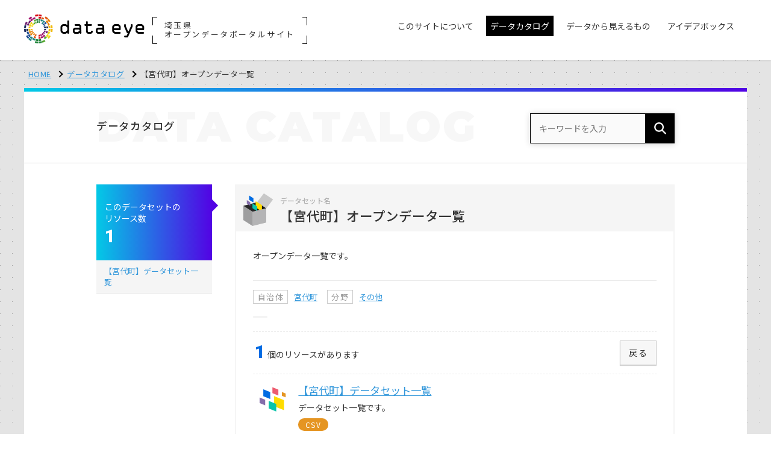

--- FILE ---
content_type: text/html; charset=UTF-8
request_url: https://opendata.pref.saitama.lg.jp/datasets/1091
body_size: 46917
content:
<!doctype html>
<html lang="ja">
<head>

  <!-- CSRF Token -->
  <meta name="csrf-token" content="6kFNK5X9e2e3xGYv4AgkyvZwKwHskebHq8jkQYI5">

  
  <meta charset="utf-8">
  <meta http-equiv="X-UA-Compatible" content="IE=edge">
  <meta name="viewport" content="width=device-width, initial-scale=1">
  <meta name="format-detection" content="telephone=no">

  <title>【宮代町】オープンデータ一覧 | データカタログ | 埼玉県オープンデータポータルサイト</title>

  <!-- *** favicon *** -->
  <link rel="shortcut icon" href="https://opendata.pref.saitama.lg.jp/img/favicon.ico" type="image/vnd.microsoft.icon">
  <link rel="apple-touch-icon-precomposed" href="https://opendata.pref.saitama.lg.jp/img/apple-touch-icon.png">

  <link href="https://opendata.pref.saitama.lg.jp/css/modaal.min.css" rel="stylesheet" type="text/css" media="all">

      <!-- *** stylesheet *** -->
    <link href="https://opendata.pref.saitama.lg.jp/css/saitama/style.css?v=1768632819" rel="stylesheet" type="text/css" media="all">
  
  <!-- *** javascript *** -->
  <script src="https://opendata.pref.saitama.lg.jp/js/jquery.min.js"></script>

  
  <script nonce="z2aHhnDQEqyrxYvRr0GhzlR4">
    jQuery.event.special.touchstart = {
      setup: function(_, ns, handle) {
        this.addEventListener('touchstart', handle, { passive: !ns.includes('noPreventDefault') });
      }
    };
    jQuery.event.special.touchmove = {
      setup: function(_, ns, handle) {
        this.addEventListener('touchmove', handle, { passive: !ns.includes('noPreventDefault') });
      }
    };
  </script>

  <script src="https://www.google.com/recaptcha/api.js?hl=&render=6LdgYwArAAAAACUt1zk_ykOwdsrcaGkQ5E_pUWOB"></script>

  <style nonce="z2aHhnDQEqyrxYvRr0GhzlR4">
    .grecaptcha-badge { visibility: hidden !important; }
    /* Utility classes for CSP compliance */
    .u-hidden { display: none !important; }
    .u-visible { display: block !important; }
    .u-mt-xs { margin-top: 4px; }
    .u-mt-sm { margin-top: .5em; }
    .u-iframe-map { width: 100%; height: 500px; border: 1px solid #e5e5e5; }
    .u-canvas-full { width: 100%; height: 500px; }
  </style>


  
    
    <!-- Global site tag (gtag.js) - Google Analytics -->
    <script async src="https://www.googletagmanager.com/gtag/js?id=G-RXSSDD8604"></script>
    <script nonce="z2aHhnDQEqyrxYvRr0GhzlR4">
      window.dataLayer = window.dataLayer || [];
      function gtag(){dataLayer.push(arguments);}
      gtag('js', new Date());

      
              gtag('config', 'G-RXSSDD8604', {
          'custom_map': {
            'dimension1': 'ip_address',
            'dimension2': 'access_time',
          },
          'ip_address': '18.0.10.201',
          'access_time': '2026/01/17 15:53:39',
        });
      
    </script>
  
  
  
</head>
<body>

<header class="l-header is-fixed">
    <div class="p-header-inner">

      <div class="p-mobile-head">
        
        <p class="p-head-region">埼玉県オープンデータポータルサイト</p>

        
        <h1 class="p-logo is-type2">
          <a href="https://opendata.pref.saitama.lg.jp"><img src="https://opendata.pref.saitama.lg.jp/img/header_logo.png" alt="dataeye DASHBOARD"></a>
          <p class="p-logo-region">
                          <span class="p-region-txt">埼玉県<br>オープンデータポータルサイト</span>
              <span class="p-corner p-c-1"></span>
              <span class="p-corner p-c-2"></span>
              <span class="p-corner p-c-3"></span>
              <span class="p-corner p-c-4"></span>
                      </p>
        </h1>

        <div class="p-nav-toggle">
          <div>
            <span></span>
            <span></span>
            <span></span>
          </div>
        </div>
      </div>

      <div class="p-global">
        <ul class="p-global__nav">
          <!-- InstanceBeginEditable name="global nav" -->
          <li class="p-dropdown"><a href="#" class="no-arrow "><span class="p-global-icon-txt">このサイトについて</span></a>
            <ul class="">
              <li><a href="https://opendata.pref.saitama.lg.jp/pages/about">dataeyeについて</a></li>
              <li><a href="https://opendata.pref.saitama.lg.jp/pages/opendata">オープンデータとは</a></li>

              
                              <li><a href="https://opendata.pref.saitama.lg.jp/pages/developer">開発者向け情報</a></li>
                          </ul>
          </li>
          <li><a href="https://opendata.pref.saitama.lg.jp/datasets_condition" class="is-active"><span>データカタログ</span></a></li>

                      <li><a href="https://opendata.pref.saitama.lg.jp/graphs"><span class="p-global-icon-txt">データから見えるもの</span></a></li>
          
          <li><a href="https://opendata.pref.saitama.lg.jp/ideabox" class=""><span class="p-global-icon-txt">アイデアボックス</span></a></li>
          <!-- InstanceEndEditable -->
        </ul>
      </div>

    </div>
  </header>

<div class="l-container is-first p-contents-bg">

  <div class="l-contents">
    <ul class="p-topicpath">
      <li><a href="https://opendata.pref.saitama.lg.jp">HOME</a></li>
      <!-- InstanceBeginEditable name="topicpath" -->
      <li><a href="https://opendata.pref.saitama.lg.jp/datasets_condition">データカタログ</a></li>
      <li>【宮代町】オープンデータ一覧</li>
      <!-- InstanceEndEditable -->
    </ul>
  </div>


  <div class="l-contents">
    <div class="l-contents__inner">

      <div class="p-page-head">
        <div class="l-row">
          <div class="p-page-head__l">
            <h1 class="p-page-ttl"><span class="is-jp">データカタログ</span><span class="is-en">DATA<span class="is-en__pl">CATALOG</span></span></h1>
          </div>
          <div class="p-page-head__r">
            <form method="GET" action="https://opendata.pref.saitama.lg.jp/datasets" accept-charset="UTF-8" class="p-cs-wrap">
            <dl class="p-head-search">
              <dt><input placeholder="キーワードを入力" name="keyword" type="text"></dt>
              <dd><button></button></dd>
            </dl>
            </form>
          </div>
        </div>
      </div>


      <div class="l-row">

        <div class="l-main">
          <!-- InstanceBeginEditable name="main" -->
          <h1 class="p-ttl-ds"><span class="p-ttl-ds__code">データセット名</span><span class="p-ttl-ds__name">【宮代町】オープンデータ一覧</span></h1>

          <div class="p-dataset-wrap">

            <p class="p-ds-explanation">オープンデータ一覧です。</p>

            <div class="p-label-set">
              <span class="p-label-line">自治体</span>

                              <a href="https://opendata.pref.saitama.lg.jp/datasets?organization_id=85">宮代町</a>
              
                            <span class="p-label-line">分野</span>
              <a href="https://opendata.pref.saitama.lg.jp/datasets?group=gr_1700">その他</a>
                          </div>
            <div class="p-ds-tag">
                              <a href="#" class="p-label u-bgc-tag"></a>
                          </div>

            <div class="p-count-btn-set">
              <p class="p-count-btn-set__l"><span>1</span>個のリソースがあります</p>

              <div class="p-count-btn-set__r">
                <ul class="p-count-btn-set__btn">

                  
                  <li><a href="" onclick="history.back(); return false;" class="c-btn c-btn-default c-btn-sm">戻る</a></li>
                </ul>
              </div>

            </div>


            <ul class="p-dataset-list">
                            <li>
                <a href="https://opendata.pref.saitama.lg.jp/resources/4591" class="is-resource">
                  <dl class="p-dataset-item">
                    <dt>【宮代町】データセット一覧</dt>
                    <dd>データセット一覧です。</dd>

                    <dd>
                                            <span class="p-label u-bgc-csv">CSV</span>
                                            &nbsp;
                    </dd>

                  </dl>
                </a>
              </li>
                          </ul>

            <h3 class="p-ttl2">このデータセットの情報</h3>
            <table class="p-tbl">
              <tr>
                <th>フィールド</th>
                <th>値</th>
              </tr>
              <tr>
                <td>タイトル</td>
                <td>【宮代町】オープンデータ一覧</td>
              </tr>

              <tr>
                <td>自治体</td>
                <td>
                                      <a href="https://opendata.pref.saitama.lg.jp/datasets?organization_id=85">宮代町</a>
                                  </td>
              </tr>

              
                            <tr>
                <td>分野</td>
                <td><a href="https://opendata.pref.saitama.lg.jp/datasets?group=gr_1700">その他</a></td>
              </tr>
              
              
              
              
              
              
              <tr>
                <td>タグ</td>
                <td>
                                  </td>
              </tr>

              
                            <tr>
                <td>作成頻度</td>
                <td>リアルタイム</td>
              </tr>
              
              
            </table>

          </div>
          <!-- InstanceEndEditable -->
        </div><!-- /.l-main -->

        <div class="l-side">
          <!-- InstanceBeginEditable name="side" -->
          <div class="p-side-count">
            <dl>
              <dt>このデータセットの<br>リソース数</dt>
              <dd>1</dd>
            </dl>
          </div>
          <ul class="p-side-resource">
                        <li><a href="https://opendata.pref.saitama.lg.jp/resources/4591">【宮代町】データセット一覧</a></li>
                      </ul>
          <!-- InstanceEndEditable -->
        </div><!-- /.l-side -->
      </div><!-- /.l-row -->

    </div><!-- /.l-contents__inner -->

  </div><!-- /.l-contents -->
</div><!-- /.l-container -->


  <!-- ▼ アンケート ▼ -->

<a href="#questionnaire" class="modal-open questionnaireOpenButton" style="display: none;"></a>

<div id="questionnaire" style="display: none;">
  <div class="qsa-inner">
        
    <div class="u-pb-sm" id="questionnaireFormArea">
      <div style="display: flex; justify-content: space-between; align-items: center; margin-bottom: 1em;">
        <h2 class="qsa-ttl" style="margin-bottom: 0;">オープンデータ利用に関するアンケート</h2>
        <button type="button" id="modalCloseBtn" style="background: none; border: none; font-size: 24px; cursor: pointer; color: #666;">×</button>
      </div>
      <p>埼玉県オープンデータポータルサイト利用者のオープンデータに対するニーズを把握し、更なるオープンデータ化を促進するため、アンケートを実施します。アンケートにご協力いただける方は、以下の設問にご回答ください。収集した情報は、本サイトにおけるサービス向上、及び県ならびに市町村のオープンデータ化促進に使用されます。</p>
      <p>アンケートへの回答内容は、オープンデータとして公開されることがあります。公開する回答内容に個人を特定できる情報があった場合には加工した上で公開をします。ご協力をお願いいたします。※チェックボックスは複数選択可能です</p>
    </div>

    
    <div class="u-pb-sm" id="questionnaireCompletedArea" style="display: none;">
      <div style="display: flex; justify-content: space-between; align-items: center; margin-bottom: 1em;">
        <h2 class="qsa-ttl" style="margin-bottom: 0;">アンケートにご協力いただき、ありがとうございました。</h2>
        <button type="button" id="modalCloseBtnCompleted" style="background: none; border: none; font-size: 24px; cursor: pointer; color: #666;">×</button>
      </div>
      <p>お寄せいただいたご回答は、埼玉県オープンデータポータルサイトのサービス向上、並びに県及び市町村の更なるオープンデータ化促進のために活用させていただきます。今後とも、埼玉県オープンデータポータルサイトをよろしくお願いいたします。</p>
    </div>

    <form id="questionnaireForm" class="form-group u-mb-sm">
      <dl class="qsa-list">
        <dt>
          <div class="__l">職業/職種</div>
          <div class="__r">
            <span class="fg-label">必須</span>
          </div>
        </dt>
        <dd>
          <div class="select-wrap">
            <select name="occupation" id="occupation">
              <option value="">選択してください</option>
              <option value="情報通信業">情報通信業</option>
              <option value="製造業">製造業</option>
              <option value="電気・ガス・熱供給・水道業">電気・ガス・熱供給・水道業</option>
              <option value="建設業">建設業</option>
              <option value="金融業・保険業">金融業・保険業</option>
              <option value="卸売業・小売業">卸売業・小売業</option>
              <option value="学術・開発研究機関">学術・開発研究機関</option>
              <option value="広告業">広告業</option>
              <option value="運輸業・郵便業">運輸業・郵便業</option>
              <option value="不動産業・物品賃貸業">不動産業・物品賃貸業</option>
              <option value="生活関連サービス業・娯楽業">生活関連サービス業・娯楽業</option>
              <option value="宿泊業・飲食サービス業">宿泊業・飲食サービス業</option>
              <option value="その他サービス業">その他サービス業</option>
              <option value="医療・福祉">医療・福祉</option>
              <option value="教育・学習支援業">教育・学習支援業</option>
              <option value="鉱業・採石業・砂利採取業">鉱業・採石業・砂利採取業</option>
              <option value="農業・林業">農業・林業</option>
              <option value="漁業">漁業</option>
              <option value="国家公務・地方公務">国家公務・地方公務</option>
              <option value="自由業・フリーランス">自由業・フリーランス</option>
              <option value="学生">学生</option>
              <option value="その他（自由回答）">その他（自由回答）</option>
            </select>
          </div>
          <div id="occupationOtherWrap" style="margin-top:8px; display:none;"><input type="text" name="occupation_other" placeholder="その他の項目を入力してください" class="w-lg"></div>
        </dd>
      </dl>

      <dl class="qsa-list">
        <dt>
          <div class="__l">オープンデータの使用目的</div>
          <div class="__r">
            <span class="fg-label">必須</span>
          </div>
        </dt>
        <dd class="form-check">
          <ul class="qsa-c-list__2col">
            <li>
              <input type="checkbox" id="c-01-01" name="usage_purpose[]" value="ソフトウェア・アプリケーションの開発">
              <label for="c-01-01">ソフトウェア・アプリケーションの開発</label>
            </li>
            <li>
              <input type="checkbox" id="c-01-02" name="usage_purpose[]" value="商品・サービス開発">
              <label for="c-01-02">商品・サービス開発</label>
            </li>
            <li>
              <input type="checkbox" id="c-01-03" name="usage_purpose[]" value="経営方針・戦略策定">
              <label for="c-01-03">経営方針・戦略策定</label>
            </li>
            <li>
              <input type="checkbox" id="c-01-04" name="usage_purpose[]" value="教育・学習・研究">
              <label for="c-01-04">教育・学習・研究</label>
            </li>
            <li>
              <input type="checkbox" id="c-01-05" name="usage_purpose[]" value="市民参画・市民活動">
              <label for="c-01-05">市民参画・市民活動</label>
            </li>
            <li>
              <input type="checkbox" id="c-01-06" name="usage_purpose[]" value="業務効率化">
              <label for="c-01-06">業務効率化</label>
            </li>
            <li>
              <input type="checkbox" id="c-01-07" name="usage_purpose[]" value="マーケティング">
              <label for="c-01-07">マーケティング</label>
            </li>
            <li>
              <input type="checkbox" id="c-01-08" name="usage_purpose[]" value="行政利用">
              <label for="c-01-08">行政利用</label>
            </li>
            <li>
              <input type="checkbox" id="c-01-09" name="usage_purpose[]" value="その他">
              <label for="c-01-09">その他【自由記述】</label>
            </li>
          </ul>
          <div><input type="text" name="usage_purpose_other" placeholder="その他の項目を入力してください" class="w-lg"></div>
        </dd>
      </dl>

      <dl class="qsa-list">
        <dt>
          <div class="__l">関心のあるオープンデータの分野</div>
          <div class="__r">
            <span class="fg-label">必須</span>
          </div>
        </dt>
        <dd class="form-check">
          <p class="u-bold u-pb-xs">国土・気象</p>
          <ul class="qsa-c-list__2col u-pb-xs">
            <li>
              <input type="checkbox" id="c-02-01-01" name="interest_fields[]" value="面積">
              <label for="c-02-01-01">面積</label>
            </li>
            <li>
              <input type="checkbox" id="c-02-01-02" name="interest_fields[]" value="緯度経度情報">
              <label for="c-02-01-02">緯度経度情報</label>
            </li>
            <li>
              <input type="checkbox" id="c-02-01-03" name="interest_fields[]" value="気象・気候">
              <label for="c-02-01-03">気象・気候</label>
            </li>
            <li>
              <input type="checkbox" id="c-02-01-04" name="interest_fields[]" value="自然災害">
              <label for="c-02-01-04">自然災害</label>
            </li>
          </ul>
          <p class="u-bold u-pb-xs">人口・世帯</p>
          <ul class="qsa-c-list__2col u-pb-xs">
            <li>
              <input type="checkbox" id="c-02-02-01" name="interest_fields[]" value="人口・世帯">
              <label for="c-02-02-01">人口・世帯</label>
            </li>
            <li>
              <input type="checkbox" id="c-02-02-02" name="interest_fields[]" value="婚姻・離婚">
              <label for="c-02-02-02">婚姻・離婚</label>
            </li>
            <li>
              <input type="checkbox" id="c-02-02-03" name="interest_fields[]" value="出生・死亡">
              <label for="c-02-02-03">出生・死亡</label>
            </li>
            <li>
              <input type="checkbox" id="c-02-02-04" name="interest_fields[]" value="外国人">
              <label for="c-02-02-04">外国人</label>
            </li>
          </ul>
          <p class="u-bold u-pb-xs">労働・賃金</p>
          <ul class="qsa-c-list__2col u-pb-xs">
            <li>
              <input type="checkbox" id="c-02-03-01" name="interest_fields[]" value="雇用者数、失業率">
              <label for="c-02-03-01">雇用者数、失業率</label>
            </li>
            <li>
              <input type="checkbox" id="c-02-03-02" name="interest_fields[]" value="給与・賃金">
              <label for="c-02-03-02">給与・賃金</label>
            </li>
            <li>
              <input type="checkbox" id="c-02-03-03" name="interest_fields[]" value="労働時間">
              <label for="c-02-03-03">労働時間</label>
            </li>
          </ul>
          <p class="u-bold u-pb-xs">農林水産業</p>
          <p>・農業</p>
          <ul class="qsa-c-list__2col">
            <li>
              <input type="checkbox" id="c-02-04-01" name="interest_fields[]" value="農家数、事業所数、従業員数">
              <label for="c-02-04-01">農家数、事業所数、従業員数</label>
            </li>
            <li>
              <input type="checkbox" id="c-02-04-02" name="interest_fields[]" value="生産量、収穫量、作物の価格">
              <label for="c-02-04-02">生産量、収穫量、作物の価格</label>
            </li>
            <li>
              <input type="checkbox" id="c-02-04-03" name="interest_fields[]" value="農作物の種類">
              <label for="c-02-04-03">農作物の種類</label>
            </li>
          </ul>
          <p>・林業</p>
          <ul class="qsa-c-list__2col">
            <li>
              <input type="checkbox" id="c-02-04-04" name="interest_fields[]" value="林家数、事業所数、従業員数">
              <label for="c-02-04-04">林家数、事業所数、従業員数</label>
            </li>
            <li>
              <input type="checkbox" id="c-02-04-05" name="interest_fields[]" value="生産量、木材の価格">
              <label for="c-02-04-05">生産量、木材の価格</label>
            </li>
            <li>
              <input type="checkbox" id="c-02-04-06" name="interest_fields[]" value="森林面積、森林の分布">
              <label for="c-02-04-06">森林面積、森林の分布</label>
            </li>
          </ul>
          <p>・水産業</p>
          <ul class="qsa-c-list__2col u-pb-xs">
            <li>
              <input type="checkbox" id="c-02-04-07" name="interest_fields[]" value="事業所数、従業員数">
              <label for="c-02-04-07">事業所数、従業員数</label>
            </li>
            <li>
              <input type="checkbox" id="c-02-04-08" name="interest_fields[]" value="漁獲量、水産物の価格">
              <label for="c-02-04-08">漁獲量、水産物の価格</label>
            </li>
            <li>
              <input type="checkbox" id="c-02-04-09" name="interest_fields[]" value="水産資源や加工品の種類">
              <label for="c-02-04-09">水産資源（例：養殖）や加工品の種類</label>
            </li>
          </ul>

          <p class="u-bold u-pb-xs">鉱工業（製造業・鉱業）</p>
          <p>・製造業</p>
          <ul class="qsa-c-list__2col">
            <li>
              <input type="checkbox" id="c-02-05-01" name="interest_fields[]" value="事業所数、従業員数">
              <label for="c-02-05-01">事業所数、従業員数</label>
            </li>
            <li>
              <input type="checkbox" id="c-02-05-02" name="interest_fields[]" value="生産量、製品価格">
              <label for="c-02-05-02">生産量、製品価格</label>
            </li>
            <li>
              <input type="checkbox" id="c-02-05-03" name="interest_fields[]" value="製造品目の種類">
              <label for="c-02-05-03">製造品目の種類</label>
            </li>
          </ul>
          <p>・鉱業</p>
          <ul class="qsa-c-list__2col u-pb-xs">
            <li>
              <input type="checkbox" id="c-02-06-01" name="interest_fields[]" value="事業所数、従業員数、採石場数">
              <label for="c-02-06-01">事業所数、従業員数、採石場数</label>
            </li>
            <li>
              <input type="checkbox" id="c-02-06-02" name="interest_fields[]" value="生産量、鉱物の価格">
              <label for="c-02-06-02">生産量、鉱物の価格</label>
            </li>
            <li>
              <input type="checkbox" id="c-02-06-03" name="interest_fields[]" value="鉱物の種類">
              <label for="c-02-06-03">鉱物の種類</label>
            </li>
          </ul>

          <p class="u-bold u-pb-xs">商業（卸売業・小売業）・サービス業</p>
          <p>・商業（卸売業・小売業）</p>
          <ul class="qsa-c-list__2col">
            <li>
              <input type="checkbox" id="c-02-07-01" name="interest_fields[]" value="店舗数、従業員数">
              <label for="c-02-07-01">店舗数、従業員数</label>
            </li>
            <li>
              <input type="checkbox" id="c-02-07-02" name="interest_fields[]" value="売上高、取引量、在庫数">
              <label for="c-02-07-02">売上高、取引量、在庫数</label>
            </li>
          </ul>
          <p>・サービス業</p>
          <ul class="qsa-c-list__2col u-pb-xs">
            <li>
              <input type="checkbox" id="c-02-08-01" name="interest_fields[]" value="店舗数、従業員数">
              <label for="c-02-08-01">店舗数、従業員数</label>
            </li>
            <li>
              <input type="checkbox" id="c-02-08-02" name="interest_fields[]" value="売上高、客単価、料金">
              <label for="c-02-08-02">売上高、客単価、料金</label>
            </li>
          </ul>

          <p class="u-bold u-pb-xs">企業・家計・経済</p>
          <ul class="qsa-c-list__2col u-pb-xs">
            <li>
              <input type="checkbox" id="c-02-09-01" name="interest_fields[]" value="企業の売上高、利益、従業員数">
              <label for="c-02-09-01">企業の売上高、利益、従業員数</label>
            </li>
            <li>
              <input type="checkbox" id="c-02-09-02" name="interest_fields[]" value="家計の収入、支出">
              <label for="c-02-09-02">家計の収入、支出</label>
            </li>
            <li>
              <input type="checkbox" id="c-02-09-03" name="interest_fields[]" value="経済計算（GDPなど）">
              <label for="c-02-09-03">経済計算（例：GDP）</label>
            </li>
            <li>
              <input type="checkbox" id="c-02-09-04" name="interest_fields[]" value="物価">
              <label for="c-02-09-04">物価</label>
            </li>
          </ul>

          <p class="u-bold u-pb-xs">住宅・土地・建設</p>
          <ul class="qsa-c-list__2col u-pb-xs">
            <li>
              <input type="checkbox" id="c-02-10-01" name="interest_fields[]" value="住宅の戸数、価格">
              <label for="c-02-10-01">住宅の戸数、価格</label>
            </li>
            <li>
              <input type="checkbox" id="c-02-10-02" name="interest_fields[]" value="土地価格">
              <label for="c-02-10-02">土地価格</label>
            </li>
            <li>
              <input type="checkbox" id="c-02-10-03" name="interest_fields[]" value="空き家">
              <label for="c-02-10-03">空き家</label>
            </li>
            <li>
              <input type="checkbox" id="c-02-10-04" name="interest_fields[]" value="建築材料価格">
              <label for="c-02-10-04">建築材料価格</label>
            </li>
          </ul>

          <p class="u-bold u-pb-xs">エネルギー・水</p>
          <p>・エネルギー</p>
          <ul>
            <li>
              <input type="checkbox" id="c-02-11-01" name="interest_fields[]" value="エネルギー生産量、消費量">
              <label for="c-02-11-01">エネルギー（例：電気、ガス、ガソリン）生産量、消費量</label>
            </li>
            <li>
              <input type="checkbox" id="c-02-11-02" name="interest_fields[]" value="エネルギー資源の生産量・備蓄量">
              <label for="c-02-11-02">エネルギー資源（例：石炭、石油、天然ガス）の生産量・備蓄量</label>
            </li>
            <li>
              <input type="checkbox" id="c-02-11-03" name="interest_fields[]" value="エネルギー関連施設">
              <label for="c-02-11-03">エネルギー関連施設（例：発電所、製油所）</label>
            </li>
          </ul>
          <p>・水</p>
          <ul class="u-pb-xs">
            <li>
              <input type="checkbox" id="c-02-12-01" name="interest_fields[]" value="水資源">
              <label for="c-02-12-01">水資源（例：降水量、地下水量、河川流量）</label>
            </li>
            <li>
              <input type="checkbox" id="c-02-12-02" name="interest_fields[]" value="水資源の利用">
              <label for="c-02-12-02">水資源の利用（例：上下水道、農業用水、工業用水、発電用水）</label>
            </li>
            <li>
              <input type="checkbox" id="c-02-12-03" name="interest_fields[]" value="水関連施設">
              <label for="c-02-12-03">水関連施設（例：ダム、浄水場）</label>
            </li>
          </ul>

          <p class="u-bold u-pb-xs">情報通信・科学技術</p>
          <ul class="u-pb-xs">
            <li>
              <input type="checkbox" id="c-02-13-01" name="interest_fields[]" value="Wi-Fiスポット情報">
              <label for="c-02-13-01">Wi-Fiスポット情報</label>
            </li>
            <li>
              <input type="checkbox" id="c-02-13-02" name="interest_fields[]" value="研究・技術動向">
              <label for="c-02-13-02">研究・技術動向（例：企業や大学の研究費や研究者数）</label>
            </li>
          </ul>

          <p class="u-bold u-pb-xs">運輸・観光</p>
          <ul class="qsa-c-list__2col u-pb-xs">
            <li>
              <input type="checkbox" id="c-02-14-01" name="interest_fields[]" value="旅行・宿泊情報">
              <label for="c-02-14-01">旅行・宿泊情報</label>
            </li>
            <li>
              <input type="checkbox" id="c-02-14-02" name="interest_fields[]" value="交通機関">
              <label for="c-02-14-02">交通機関</label>
            </li>
            <li>
              <input type="checkbox" id="c-02-14-03" name="interest_fields[]" value="観光スポット">
              <label for="c-02-14-03">観光スポット</label>
            </li>
            <li>
              <input type="checkbox" id="c-02-14-04" name="interest_fields[]" value="イベント">
              <label for="c-02-14-04">イベント</label>
            </li>
          </ul>

          <p class="u-bold u-pb-xs">教育・文化・スポーツ・生活</p>
          <ul class="u-pb-xs">
            <li>
              <input type="checkbox" id="c-02-15-01" name="interest_fields[]" value="公園・運動場">
              <label for="c-02-15-01">公園・運動場</label>
            </li>
            <li>
              <input type="checkbox" id="c-02-15-02" name="interest_fields[]" value="社会教育施設">
              <label for="c-02-15-02">社会教育施設（例：図書館、博物館、公民館）</label>
            </li>
            <li>
              <input type="checkbox" id="c-02-15-03" name="interest_fields[]" value="子育て施設">
              <label for="c-02-15-03">子育て施設</label>
            </li>
            <li>
              <input type="checkbox" id="c-02-15-04" name="interest_fields[]" value="学校">
              <label for="c-02-15-04">学校</label>
            </li>
            <li>
              <input type="checkbox" id="c-02-15-05" name="interest_fields[]" value="文化財">
              <label for="c-02-15-05">文化財</label>
            </li>
          </ul>

          <p class="u-bold u-pb-xs">司法・安全・環境</p>
          <ul class="u-pb-xs">
            <li>
              <input type="checkbox" id="c-02-16-01" name="interest_fields[]" value="ハザードマップ・避難所">
              <label for="c-02-16-01">ハザードマップ・避難所</label>
            </li>
            <li>
              <input type="checkbox" id="c-02-16-02" name="interest_fields[]" value="交通事故・犯罪">
              <label for="c-02-16-02">交通事故・犯罪</label>
            </li>
            <li>
              <input type="checkbox" id="c-02-16-03" name="interest_fields[]" value="ごみ収集所">
              <label for="c-02-16-03">ごみ収集所</label>
            </li>
            <li>
              <input type="checkbox" id="c-02-16-04" name="interest_fields[]" value="環境情報">
              <label for="c-02-16-04">環境情報（例：水質、大気、土壌）</label>
            </li>
          </ul>

          <p class="u-bold u-pb-xs">行財政</p>
          <ul class="qsa-c-list__2col u-pb-xs">
            <li>
              <input type="checkbox" id="c-02-17-01" name="interest_fields[]" value="予算・決算">
              <label for="c-02-17-01">予算・決算</label>
            </li>
            <li>
              <input type="checkbox" id="c-02-17-02" name="interest_fields[]" value="支援制度情報">
              <label for="c-02-17-02">支援制度（給付金）情報</label>
            </li>
            <li>
              <input type="checkbox" id="c-02-17-03" name="interest_fields[]" value="調達情報">
              <label for="c-02-17-03">調達情報</label>
            </li>
            <li>
              <input type="checkbox" id="c-02-17-04" name="interest_fields[]" value="選挙">
              <label for="c-02-17-04">選挙</label>
            </li>
          </ul>

          <p class="u-bold u-pb-xs">社会保障・衛生</p>
          <ul class="u-pb-xs">
            <li>
              <input type="checkbox" id="c-02-18-01" name="interest_fields[]" value="衛生情報">
              <label for="c-02-18-01">衛生情報（例：医療、保険）</label>
            </li>
            <li>
              <input type="checkbox" id="c-02-18-02" name="interest_fields[]" value="高齢者福祉情報">
              <label for="c-02-18-02">高齢者福祉情報（例：介護サービス施設・事業所）</label>
            </li>
            <li>
              <input type="checkbox" id="c-02-18-03" name="interest_fields[]" value="障害者福祉情報">
              <label for="c-02-18-03">障害者（児）福祉情報（例：障害者福祉施設、障害福祉サービス）</label>
            </li>
            <li>
              <input type="checkbox" id="c-02-18-04" name="interest_fields[]" value="生活福祉情報">
              <label for="c-02-18-04">生活福祉情報（例：生活困窮者支援）</label>
            </li>
            <li>
              <input type="checkbox" id="c-02-18-05" name="interest_fields[]" value="児童福祉情報">
              <label for="c-02-18-05">児童福祉情報（例：子育て支援情報、児童相談）</label>
            </li>
          </ul>

          <p class="u-bold u-pb-xs">その他</p>
          <ul class="u-pb-xs">
            <li>
              <input type="checkbox" id="c-02-19-01" name="interest_fields[]" value="その他">
              <label for="c-02-19-01">その他【自由記述】</label>
            </li>
          </ul>
          <div><input type="text" name="interest_fields_other" placeholder="その他の項目を入力してください" class="w-lg"></div>
        </dd>
      </dl>

      <dl class="qsa-list">
        <dt>
          <div class="__l">利用状況/頻度</div>
          <div class="__r">
            <span class="fg-label">必須</span>
          </div>
        </dt>
        <dd>
          <div class="select-wrap">
            <select name="usage_frequency">
              <option value="">選択してください</option>
              <option value="毎日利用している">毎日利用している</option>
              <option value="週に数回利用している">週に数回利用している</option>
              <option value="月に数回利用している">月に数回利用している</option>
              <option value="数か月に一度利用している">数か月に一度利用している</option>
              <option value="年に数回利用している">年に数回利用している</option>
              <option value="利用したことはあるが、頻度は低い">利用したことはあるが、頻度は低い</option>
              <option value="これまで利用したことはないが、興味がある">これまで利用したことはないが、興味がある</option>
            </select>
          </div>
        </dd>
      </dl>

      <dl class="qsa-list">
        <dt>
          <div class="__l">期待するオープンデータの形式</div>
          <div class="__r">
            <span class="fg-label">必須</span>
          </div>
        </dt>
        <dd class="form-check">
          <ul class="qsa-c-list">
            <li>
              <input type="checkbox" id="c-03-01" name="data_format[]" value="CSV">
              <label for="c-03-01">CSV（カンマ区切り値）</label>
            </li>
            <li>
              <input type="checkbox" id="c-03-02" name="data_format[]" value="Excel">
              <label for="c-03-02">Excel（XLSX）</label>
            </li>
            <li>
              <input type="checkbox" id="c-03-03" name="data_format[]" value="JSON">
              <label for="c-03-03">JSON（JavaScript Object Notation）</label>
            </li>
            <li>
              <input type="checkbox" id="c-03-04" name="data_format[]" value="XML">
              <label for="c-03-04">XML（eXtensible Markup Language）</label>
            </li>
            <li>
              <input type="checkbox" id="c-03-07" name="data_format[]" value="GeoJSON">
              <label for="c-03-07">GeoJSON（地理情報データ）</label>
            </li>
            <li>
              <input type="checkbox" id="c-03-08" name="data_format[]" value="RDF">
              <label for="c-03-08">RDF（Resource Description Framework）</label>
            </li>
            <li>
              <input type="checkbox" id="c-03-09" name="data_format[]" value="PDF">
              <label for="c-03-09">PDF（Portable Document Format）</label>
            </li>
            <li>
              <input type="checkbox" id="c-03-10" name="data_format[]" value="TXT">
              <label for="c-03-10">TXT（テキスト）</label>
            </li>
            <li>
              <input type="checkbox" id="c-03-11" name="data_format[]" value="その他">
              <label for="c-03-11">その他（自由回答）</label>
            </li>
            <li>
              <input type="text" class="w-lg" name="data_format_other" placeholder="その他の項目を入力してください">
            </li>
          </ul>
        </dd>
      </dl>

      <dl class="qsa-list">
        <dt>
          <div class="u-bold">オープンデータを閲覧する際に必要だと思うデータに関する情報</div>
        </dt>
        <dd class="form-check">
          <ul class="qsa-c-list">
            <li>
              <input type="checkbox" id="c-04-01" name="priority_data[]" value="タイトル">
              <label for="c-04-01">タイトル</label>
            </li>
            <li>
              <input type="checkbox" id="c-04-02" name="priority_data[]" value="データの概要説明">
              <label for="c-04-02">データの概要説明</label>
            </li>
            <li>
              <input type="checkbox" id="c-04-03" name="priority_data[]" value="自治体/作成者/提供者">
              <label for="c-04-03">自治体/作成者/提供者</label>
            </li>
            <li>
              <input type="checkbox" id="c-04-04" name="priority_data[]" value="作成日または最終更新日">
              <label for="c-04-04">作成日または最終更新日</label>
            </li>
            <li>
              <input type="checkbox" id="c-04-05" name="priority_data[]" value="データ形式">
              <label for="c-04-05">データ形式</label>
            </li>
            <li>
              <input type="checkbox" id="c-04-06" name="priority_data[]" value="データサイズ">
              <label for="c-04-06">データサイズ</label>
            </li>
            <li>
              <input type="checkbox" id="c-04-07" name="priority_data[]" value="ライセンス情報">
              <label for="c-04-07">ライセンス情報</label>
            </li>
            <li>
              <input type="checkbox" id="c-04-08" name="priority_data[]" value="分野">
              <label for="c-04-08">分野</label>
            </li>
            <li>
              <input type="checkbox" id="c-04-09" name="priority_data[]" value="タグ">
              <label for="c-04-09">タグ</label>
            </li>
            <li>
              <input type="checkbox" id="c-04-10" name="priority_data[]" value="その他">
              <label for="c-04-10">その他（自由回答）</label>
            </li>
            <li>
              <input type="text" class="w-lg" name="priority_data_other" placeholder="その他の項目を入力してください">
            </li>
          </ul>
        </dd>
      </dl>

      <dl class="qsa-list">
        <dt>
          <div class="__l">オープンデータ提供側への要望</div>
          <div class="__r">
            <span class="fg-label">必須</span>
          </div>
        </dt>
        <dd class="form-check">
          <ul class="qsa-c-list">
            <li>
              <input type="checkbox" id="c-05-01" name="requests[]" value="より詳細なデータを提供してほしい">
              <label for="c-05-01">より詳細なデータを提供してほしい</label>
            </li>
            <li>
              <input type="checkbox" id="c-05-02" name="requests[]" value="データの更新頻度を高めてほしい">
              <label for="c-05-02">データの更新頻度を高めてほしい</label>
            </li>
            <li>
              <input type="checkbox" id="c-05-03" name="requests[]" value="データの範囲を拡大してほしい">
              <label for="c-05-03">データの範囲を拡大してほしい</label>
            </li>
            <li>
              <input type="checkbox" id="c-05-04" name="requests[]" value="データの精度を向上してほしい">
              <label for="c-05-04">データの精度を向上してほしい</label>
            </li>
            <li>
              <input type="checkbox" id="c-05-05" name="requests[]" value="データのフォーマットを統一してほしい">
              <label for="c-05-05">データのフォーマットを統一してほしい</label>
            </li>
            <li>
              <input type="checkbox" id="c-05-06" name="requests[]" value="データの活用事例やチュートリアルを提供してほしい">
              <label for="c-05-06">データの活用事例やチュートリアルを提供してほしい</label>
            </li>
            <li>
              <input type="checkbox" id="c-05-07" name="requests[]" value="データの利用方法に関するサポートを提供してほしい">
              <label for="c-05-07">データの利用方法に関するサポートを提供してほしい</label>
            </li>
            <li>
              <input type="checkbox" id="c-05-08" name="requests[]" value="オープンデータに関するイベントやワークショップを開催してほしい">
              <label for="c-05-08">オープンデータに関するイベントやワークショップを開催してほしい</label>
            </li>
            <li>
              <input type="checkbox" id="c-05-09" name="requests[]" value="その他">
              <label for="c-05-09">その他（自由回答）</label>
            </li>
            <li>
              <input type="text" class="w-lg" name="requests_other" placeholder="その他のご要望を記入してください">
            </li>
          </ul>
        </dd>
      </dl>

      <dl class="qsa-list">
        <dt>
          <div class="u-bold">オープンデータについてのご意見、ご要望</div>
        </dt>
        <dd>
          <textarea name="opinion" class="w-lg" rows="5"></textarea>
        </dd>
      </dl>

    </form>

    <div class="submit-area">
      <button type="submit" form="questionnaireForm" class="c-btn c-btn-solid c-btn-lg">送信</button>
    </div>

  </div>
</div>
<!-- ▲ アンケート ▲ -->

<footer class="l-footer">
  <div class="p-footer">

    <div class="p-footer__inner">

        <div class="l-banner-slider">
          <ul class="p-banner-slider js-banner-slider">

            
                          <!-- 埼玉県は表示なし。 -->
            
          </ul>
        </div>

      <div class="p-footer__nav">
        <ul>
          <li><a href="https://opendata.pref.saitama.lg.jp/datasets_condition">データカタログ</a></li>

          
                          <li><a href="https://opendata.pref.saitama.lg.jp/graphs">データから見えるもの</a></li>
            
          
                      <li><a href="https://opendata.pref.saitama.lg.jp/examples">事例紹介</a></li>
          
          <li><a href="https://opendata.pref.saitama.lg.jp/ideabox">アイデアボックス</a></li>
        </ul>
      </div>

      <div class="p-footer__subnav clearfix">
        <div class="p-footer__subnav--l">
          <dl>
            <dt>このサイトについて</dt>
            <dd>
              <ul>
                <li><a href="https://opendata.pref.saitama.lg.jp/pages/about">埼玉県オープンデータポータルサイトについて</a></li>
                <li><a href="https://opendata.pref.saitama.lg.jp/pages/opendata">オープンデータとは</a></li>
                <li><a href="https://opendata.pref.saitama.lg.jp/pages/developer">開発者向け情報</a></li>
              </ul>
            </dd>
          </dl>
        </div>
        <div class="p-footer__subnav--r"><span><img src="https://opendata.pref.saitama.lg.jp/img/footer_logo.png" alt="powerted by dataye DASHBOARD"></span></div>
      </div>

    </div>
  </div>

  <p class="p-pagetop"><a href="#"></a></p>
  <div class="p-footer__copy clearfix">
    <div class="p-footer__inner">

      <ul class="p-footer__copy--l" >
        <li><a href="https://opendata.pref.saitama.lg.jp/pages/terms">利用規約</a></li>
        <li><a href="https://opendata.pref.saitama.lg.jp/pages/privacy">プライバシーポリシー</a></li>
      </ul>
      <p class="p-footer__copy--r">&copy; 2026 一般社団法人データクレイドル</p>
    </div>
  </div>
</footer>

<!-- Particles -->
<script src="https://opendata.pref.saitama.lg.jp/js/particles.js"></script>
<script src="https://opendata.pref.saitama.lg.jp/js/set.js"></script>
  <script src="https://opendata.pref.saitama.lg.jp/js/modaal.min.js"></script>

<!-- for main  -->
<script src="https://opendata.pref.saitama.lg.jp/js/main.js"></script>


<script src="https://opendata.pref.saitama.lg.jp/js/questionnaire-unified.js"></script>

</body>
</html>


--- FILE ---
content_type: text/html; charset=utf-8
request_url: https://www.google.com/recaptcha/api2/anchor?ar=1&k=6LdgYwArAAAAACUt1zk_ykOwdsrcaGkQ5E_pUWOB&co=aHR0cHM6Ly9vcGVuZGF0YS5wcmVmLnNhaXRhbWEubGcuanA6NDQz&hl=en&v=PoyoqOPhxBO7pBk68S4YbpHZ&size=invisible&anchor-ms=20000&execute-ms=30000&cb=jk7iqbs590ym
body_size: 48803
content:
<!DOCTYPE HTML><html dir="ltr" lang="en"><head><meta http-equiv="Content-Type" content="text/html; charset=UTF-8">
<meta http-equiv="X-UA-Compatible" content="IE=edge">
<title>reCAPTCHA</title>
<style type="text/css">
/* cyrillic-ext */
@font-face {
  font-family: 'Roboto';
  font-style: normal;
  font-weight: 400;
  font-stretch: 100%;
  src: url(//fonts.gstatic.com/s/roboto/v48/KFO7CnqEu92Fr1ME7kSn66aGLdTylUAMa3GUBHMdazTgWw.woff2) format('woff2');
  unicode-range: U+0460-052F, U+1C80-1C8A, U+20B4, U+2DE0-2DFF, U+A640-A69F, U+FE2E-FE2F;
}
/* cyrillic */
@font-face {
  font-family: 'Roboto';
  font-style: normal;
  font-weight: 400;
  font-stretch: 100%;
  src: url(//fonts.gstatic.com/s/roboto/v48/KFO7CnqEu92Fr1ME7kSn66aGLdTylUAMa3iUBHMdazTgWw.woff2) format('woff2');
  unicode-range: U+0301, U+0400-045F, U+0490-0491, U+04B0-04B1, U+2116;
}
/* greek-ext */
@font-face {
  font-family: 'Roboto';
  font-style: normal;
  font-weight: 400;
  font-stretch: 100%;
  src: url(//fonts.gstatic.com/s/roboto/v48/KFO7CnqEu92Fr1ME7kSn66aGLdTylUAMa3CUBHMdazTgWw.woff2) format('woff2');
  unicode-range: U+1F00-1FFF;
}
/* greek */
@font-face {
  font-family: 'Roboto';
  font-style: normal;
  font-weight: 400;
  font-stretch: 100%;
  src: url(//fonts.gstatic.com/s/roboto/v48/KFO7CnqEu92Fr1ME7kSn66aGLdTylUAMa3-UBHMdazTgWw.woff2) format('woff2');
  unicode-range: U+0370-0377, U+037A-037F, U+0384-038A, U+038C, U+038E-03A1, U+03A3-03FF;
}
/* math */
@font-face {
  font-family: 'Roboto';
  font-style: normal;
  font-weight: 400;
  font-stretch: 100%;
  src: url(//fonts.gstatic.com/s/roboto/v48/KFO7CnqEu92Fr1ME7kSn66aGLdTylUAMawCUBHMdazTgWw.woff2) format('woff2');
  unicode-range: U+0302-0303, U+0305, U+0307-0308, U+0310, U+0312, U+0315, U+031A, U+0326-0327, U+032C, U+032F-0330, U+0332-0333, U+0338, U+033A, U+0346, U+034D, U+0391-03A1, U+03A3-03A9, U+03B1-03C9, U+03D1, U+03D5-03D6, U+03F0-03F1, U+03F4-03F5, U+2016-2017, U+2034-2038, U+203C, U+2040, U+2043, U+2047, U+2050, U+2057, U+205F, U+2070-2071, U+2074-208E, U+2090-209C, U+20D0-20DC, U+20E1, U+20E5-20EF, U+2100-2112, U+2114-2115, U+2117-2121, U+2123-214F, U+2190, U+2192, U+2194-21AE, U+21B0-21E5, U+21F1-21F2, U+21F4-2211, U+2213-2214, U+2216-22FF, U+2308-230B, U+2310, U+2319, U+231C-2321, U+2336-237A, U+237C, U+2395, U+239B-23B7, U+23D0, U+23DC-23E1, U+2474-2475, U+25AF, U+25B3, U+25B7, U+25BD, U+25C1, U+25CA, U+25CC, U+25FB, U+266D-266F, U+27C0-27FF, U+2900-2AFF, U+2B0E-2B11, U+2B30-2B4C, U+2BFE, U+3030, U+FF5B, U+FF5D, U+1D400-1D7FF, U+1EE00-1EEFF;
}
/* symbols */
@font-face {
  font-family: 'Roboto';
  font-style: normal;
  font-weight: 400;
  font-stretch: 100%;
  src: url(//fonts.gstatic.com/s/roboto/v48/KFO7CnqEu92Fr1ME7kSn66aGLdTylUAMaxKUBHMdazTgWw.woff2) format('woff2');
  unicode-range: U+0001-000C, U+000E-001F, U+007F-009F, U+20DD-20E0, U+20E2-20E4, U+2150-218F, U+2190, U+2192, U+2194-2199, U+21AF, U+21E6-21F0, U+21F3, U+2218-2219, U+2299, U+22C4-22C6, U+2300-243F, U+2440-244A, U+2460-24FF, U+25A0-27BF, U+2800-28FF, U+2921-2922, U+2981, U+29BF, U+29EB, U+2B00-2BFF, U+4DC0-4DFF, U+FFF9-FFFB, U+10140-1018E, U+10190-1019C, U+101A0, U+101D0-101FD, U+102E0-102FB, U+10E60-10E7E, U+1D2C0-1D2D3, U+1D2E0-1D37F, U+1F000-1F0FF, U+1F100-1F1AD, U+1F1E6-1F1FF, U+1F30D-1F30F, U+1F315, U+1F31C, U+1F31E, U+1F320-1F32C, U+1F336, U+1F378, U+1F37D, U+1F382, U+1F393-1F39F, U+1F3A7-1F3A8, U+1F3AC-1F3AF, U+1F3C2, U+1F3C4-1F3C6, U+1F3CA-1F3CE, U+1F3D4-1F3E0, U+1F3ED, U+1F3F1-1F3F3, U+1F3F5-1F3F7, U+1F408, U+1F415, U+1F41F, U+1F426, U+1F43F, U+1F441-1F442, U+1F444, U+1F446-1F449, U+1F44C-1F44E, U+1F453, U+1F46A, U+1F47D, U+1F4A3, U+1F4B0, U+1F4B3, U+1F4B9, U+1F4BB, U+1F4BF, U+1F4C8-1F4CB, U+1F4D6, U+1F4DA, U+1F4DF, U+1F4E3-1F4E6, U+1F4EA-1F4ED, U+1F4F7, U+1F4F9-1F4FB, U+1F4FD-1F4FE, U+1F503, U+1F507-1F50B, U+1F50D, U+1F512-1F513, U+1F53E-1F54A, U+1F54F-1F5FA, U+1F610, U+1F650-1F67F, U+1F687, U+1F68D, U+1F691, U+1F694, U+1F698, U+1F6AD, U+1F6B2, U+1F6B9-1F6BA, U+1F6BC, U+1F6C6-1F6CF, U+1F6D3-1F6D7, U+1F6E0-1F6EA, U+1F6F0-1F6F3, U+1F6F7-1F6FC, U+1F700-1F7FF, U+1F800-1F80B, U+1F810-1F847, U+1F850-1F859, U+1F860-1F887, U+1F890-1F8AD, U+1F8B0-1F8BB, U+1F8C0-1F8C1, U+1F900-1F90B, U+1F93B, U+1F946, U+1F984, U+1F996, U+1F9E9, U+1FA00-1FA6F, U+1FA70-1FA7C, U+1FA80-1FA89, U+1FA8F-1FAC6, U+1FACE-1FADC, U+1FADF-1FAE9, U+1FAF0-1FAF8, U+1FB00-1FBFF;
}
/* vietnamese */
@font-face {
  font-family: 'Roboto';
  font-style: normal;
  font-weight: 400;
  font-stretch: 100%;
  src: url(//fonts.gstatic.com/s/roboto/v48/KFO7CnqEu92Fr1ME7kSn66aGLdTylUAMa3OUBHMdazTgWw.woff2) format('woff2');
  unicode-range: U+0102-0103, U+0110-0111, U+0128-0129, U+0168-0169, U+01A0-01A1, U+01AF-01B0, U+0300-0301, U+0303-0304, U+0308-0309, U+0323, U+0329, U+1EA0-1EF9, U+20AB;
}
/* latin-ext */
@font-face {
  font-family: 'Roboto';
  font-style: normal;
  font-weight: 400;
  font-stretch: 100%;
  src: url(//fonts.gstatic.com/s/roboto/v48/KFO7CnqEu92Fr1ME7kSn66aGLdTylUAMa3KUBHMdazTgWw.woff2) format('woff2');
  unicode-range: U+0100-02BA, U+02BD-02C5, U+02C7-02CC, U+02CE-02D7, U+02DD-02FF, U+0304, U+0308, U+0329, U+1D00-1DBF, U+1E00-1E9F, U+1EF2-1EFF, U+2020, U+20A0-20AB, U+20AD-20C0, U+2113, U+2C60-2C7F, U+A720-A7FF;
}
/* latin */
@font-face {
  font-family: 'Roboto';
  font-style: normal;
  font-weight: 400;
  font-stretch: 100%;
  src: url(//fonts.gstatic.com/s/roboto/v48/KFO7CnqEu92Fr1ME7kSn66aGLdTylUAMa3yUBHMdazQ.woff2) format('woff2');
  unicode-range: U+0000-00FF, U+0131, U+0152-0153, U+02BB-02BC, U+02C6, U+02DA, U+02DC, U+0304, U+0308, U+0329, U+2000-206F, U+20AC, U+2122, U+2191, U+2193, U+2212, U+2215, U+FEFF, U+FFFD;
}
/* cyrillic-ext */
@font-face {
  font-family: 'Roboto';
  font-style: normal;
  font-weight: 500;
  font-stretch: 100%;
  src: url(//fonts.gstatic.com/s/roboto/v48/KFO7CnqEu92Fr1ME7kSn66aGLdTylUAMa3GUBHMdazTgWw.woff2) format('woff2');
  unicode-range: U+0460-052F, U+1C80-1C8A, U+20B4, U+2DE0-2DFF, U+A640-A69F, U+FE2E-FE2F;
}
/* cyrillic */
@font-face {
  font-family: 'Roboto';
  font-style: normal;
  font-weight: 500;
  font-stretch: 100%;
  src: url(//fonts.gstatic.com/s/roboto/v48/KFO7CnqEu92Fr1ME7kSn66aGLdTylUAMa3iUBHMdazTgWw.woff2) format('woff2');
  unicode-range: U+0301, U+0400-045F, U+0490-0491, U+04B0-04B1, U+2116;
}
/* greek-ext */
@font-face {
  font-family: 'Roboto';
  font-style: normal;
  font-weight: 500;
  font-stretch: 100%;
  src: url(//fonts.gstatic.com/s/roboto/v48/KFO7CnqEu92Fr1ME7kSn66aGLdTylUAMa3CUBHMdazTgWw.woff2) format('woff2');
  unicode-range: U+1F00-1FFF;
}
/* greek */
@font-face {
  font-family: 'Roboto';
  font-style: normal;
  font-weight: 500;
  font-stretch: 100%;
  src: url(//fonts.gstatic.com/s/roboto/v48/KFO7CnqEu92Fr1ME7kSn66aGLdTylUAMa3-UBHMdazTgWw.woff2) format('woff2');
  unicode-range: U+0370-0377, U+037A-037F, U+0384-038A, U+038C, U+038E-03A1, U+03A3-03FF;
}
/* math */
@font-face {
  font-family: 'Roboto';
  font-style: normal;
  font-weight: 500;
  font-stretch: 100%;
  src: url(//fonts.gstatic.com/s/roboto/v48/KFO7CnqEu92Fr1ME7kSn66aGLdTylUAMawCUBHMdazTgWw.woff2) format('woff2');
  unicode-range: U+0302-0303, U+0305, U+0307-0308, U+0310, U+0312, U+0315, U+031A, U+0326-0327, U+032C, U+032F-0330, U+0332-0333, U+0338, U+033A, U+0346, U+034D, U+0391-03A1, U+03A3-03A9, U+03B1-03C9, U+03D1, U+03D5-03D6, U+03F0-03F1, U+03F4-03F5, U+2016-2017, U+2034-2038, U+203C, U+2040, U+2043, U+2047, U+2050, U+2057, U+205F, U+2070-2071, U+2074-208E, U+2090-209C, U+20D0-20DC, U+20E1, U+20E5-20EF, U+2100-2112, U+2114-2115, U+2117-2121, U+2123-214F, U+2190, U+2192, U+2194-21AE, U+21B0-21E5, U+21F1-21F2, U+21F4-2211, U+2213-2214, U+2216-22FF, U+2308-230B, U+2310, U+2319, U+231C-2321, U+2336-237A, U+237C, U+2395, U+239B-23B7, U+23D0, U+23DC-23E1, U+2474-2475, U+25AF, U+25B3, U+25B7, U+25BD, U+25C1, U+25CA, U+25CC, U+25FB, U+266D-266F, U+27C0-27FF, U+2900-2AFF, U+2B0E-2B11, U+2B30-2B4C, U+2BFE, U+3030, U+FF5B, U+FF5D, U+1D400-1D7FF, U+1EE00-1EEFF;
}
/* symbols */
@font-face {
  font-family: 'Roboto';
  font-style: normal;
  font-weight: 500;
  font-stretch: 100%;
  src: url(//fonts.gstatic.com/s/roboto/v48/KFO7CnqEu92Fr1ME7kSn66aGLdTylUAMaxKUBHMdazTgWw.woff2) format('woff2');
  unicode-range: U+0001-000C, U+000E-001F, U+007F-009F, U+20DD-20E0, U+20E2-20E4, U+2150-218F, U+2190, U+2192, U+2194-2199, U+21AF, U+21E6-21F0, U+21F3, U+2218-2219, U+2299, U+22C4-22C6, U+2300-243F, U+2440-244A, U+2460-24FF, U+25A0-27BF, U+2800-28FF, U+2921-2922, U+2981, U+29BF, U+29EB, U+2B00-2BFF, U+4DC0-4DFF, U+FFF9-FFFB, U+10140-1018E, U+10190-1019C, U+101A0, U+101D0-101FD, U+102E0-102FB, U+10E60-10E7E, U+1D2C0-1D2D3, U+1D2E0-1D37F, U+1F000-1F0FF, U+1F100-1F1AD, U+1F1E6-1F1FF, U+1F30D-1F30F, U+1F315, U+1F31C, U+1F31E, U+1F320-1F32C, U+1F336, U+1F378, U+1F37D, U+1F382, U+1F393-1F39F, U+1F3A7-1F3A8, U+1F3AC-1F3AF, U+1F3C2, U+1F3C4-1F3C6, U+1F3CA-1F3CE, U+1F3D4-1F3E0, U+1F3ED, U+1F3F1-1F3F3, U+1F3F5-1F3F7, U+1F408, U+1F415, U+1F41F, U+1F426, U+1F43F, U+1F441-1F442, U+1F444, U+1F446-1F449, U+1F44C-1F44E, U+1F453, U+1F46A, U+1F47D, U+1F4A3, U+1F4B0, U+1F4B3, U+1F4B9, U+1F4BB, U+1F4BF, U+1F4C8-1F4CB, U+1F4D6, U+1F4DA, U+1F4DF, U+1F4E3-1F4E6, U+1F4EA-1F4ED, U+1F4F7, U+1F4F9-1F4FB, U+1F4FD-1F4FE, U+1F503, U+1F507-1F50B, U+1F50D, U+1F512-1F513, U+1F53E-1F54A, U+1F54F-1F5FA, U+1F610, U+1F650-1F67F, U+1F687, U+1F68D, U+1F691, U+1F694, U+1F698, U+1F6AD, U+1F6B2, U+1F6B9-1F6BA, U+1F6BC, U+1F6C6-1F6CF, U+1F6D3-1F6D7, U+1F6E0-1F6EA, U+1F6F0-1F6F3, U+1F6F7-1F6FC, U+1F700-1F7FF, U+1F800-1F80B, U+1F810-1F847, U+1F850-1F859, U+1F860-1F887, U+1F890-1F8AD, U+1F8B0-1F8BB, U+1F8C0-1F8C1, U+1F900-1F90B, U+1F93B, U+1F946, U+1F984, U+1F996, U+1F9E9, U+1FA00-1FA6F, U+1FA70-1FA7C, U+1FA80-1FA89, U+1FA8F-1FAC6, U+1FACE-1FADC, U+1FADF-1FAE9, U+1FAF0-1FAF8, U+1FB00-1FBFF;
}
/* vietnamese */
@font-face {
  font-family: 'Roboto';
  font-style: normal;
  font-weight: 500;
  font-stretch: 100%;
  src: url(//fonts.gstatic.com/s/roboto/v48/KFO7CnqEu92Fr1ME7kSn66aGLdTylUAMa3OUBHMdazTgWw.woff2) format('woff2');
  unicode-range: U+0102-0103, U+0110-0111, U+0128-0129, U+0168-0169, U+01A0-01A1, U+01AF-01B0, U+0300-0301, U+0303-0304, U+0308-0309, U+0323, U+0329, U+1EA0-1EF9, U+20AB;
}
/* latin-ext */
@font-face {
  font-family: 'Roboto';
  font-style: normal;
  font-weight: 500;
  font-stretch: 100%;
  src: url(//fonts.gstatic.com/s/roboto/v48/KFO7CnqEu92Fr1ME7kSn66aGLdTylUAMa3KUBHMdazTgWw.woff2) format('woff2');
  unicode-range: U+0100-02BA, U+02BD-02C5, U+02C7-02CC, U+02CE-02D7, U+02DD-02FF, U+0304, U+0308, U+0329, U+1D00-1DBF, U+1E00-1E9F, U+1EF2-1EFF, U+2020, U+20A0-20AB, U+20AD-20C0, U+2113, U+2C60-2C7F, U+A720-A7FF;
}
/* latin */
@font-face {
  font-family: 'Roboto';
  font-style: normal;
  font-weight: 500;
  font-stretch: 100%;
  src: url(//fonts.gstatic.com/s/roboto/v48/KFO7CnqEu92Fr1ME7kSn66aGLdTylUAMa3yUBHMdazQ.woff2) format('woff2');
  unicode-range: U+0000-00FF, U+0131, U+0152-0153, U+02BB-02BC, U+02C6, U+02DA, U+02DC, U+0304, U+0308, U+0329, U+2000-206F, U+20AC, U+2122, U+2191, U+2193, U+2212, U+2215, U+FEFF, U+FFFD;
}
/* cyrillic-ext */
@font-face {
  font-family: 'Roboto';
  font-style: normal;
  font-weight: 900;
  font-stretch: 100%;
  src: url(//fonts.gstatic.com/s/roboto/v48/KFO7CnqEu92Fr1ME7kSn66aGLdTylUAMa3GUBHMdazTgWw.woff2) format('woff2');
  unicode-range: U+0460-052F, U+1C80-1C8A, U+20B4, U+2DE0-2DFF, U+A640-A69F, U+FE2E-FE2F;
}
/* cyrillic */
@font-face {
  font-family: 'Roboto';
  font-style: normal;
  font-weight: 900;
  font-stretch: 100%;
  src: url(//fonts.gstatic.com/s/roboto/v48/KFO7CnqEu92Fr1ME7kSn66aGLdTylUAMa3iUBHMdazTgWw.woff2) format('woff2');
  unicode-range: U+0301, U+0400-045F, U+0490-0491, U+04B0-04B1, U+2116;
}
/* greek-ext */
@font-face {
  font-family: 'Roboto';
  font-style: normal;
  font-weight: 900;
  font-stretch: 100%;
  src: url(//fonts.gstatic.com/s/roboto/v48/KFO7CnqEu92Fr1ME7kSn66aGLdTylUAMa3CUBHMdazTgWw.woff2) format('woff2');
  unicode-range: U+1F00-1FFF;
}
/* greek */
@font-face {
  font-family: 'Roboto';
  font-style: normal;
  font-weight: 900;
  font-stretch: 100%;
  src: url(//fonts.gstatic.com/s/roboto/v48/KFO7CnqEu92Fr1ME7kSn66aGLdTylUAMa3-UBHMdazTgWw.woff2) format('woff2');
  unicode-range: U+0370-0377, U+037A-037F, U+0384-038A, U+038C, U+038E-03A1, U+03A3-03FF;
}
/* math */
@font-face {
  font-family: 'Roboto';
  font-style: normal;
  font-weight: 900;
  font-stretch: 100%;
  src: url(//fonts.gstatic.com/s/roboto/v48/KFO7CnqEu92Fr1ME7kSn66aGLdTylUAMawCUBHMdazTgWw.woff2) format('woff2');
  unicode-range: U+0302-0303, U+0305, U+0307-0308, U+0310, U+0312, U+0315, U+031A, U+0326-0327, U+032C, U+032F-0330, U+0332-0333, U+0338, U+033A, U+0346, U+034D, U+0391-03A1, U+03A3-03A9, U+03B1-03C9, U+03D1, U+03D5-03D6, U+03F0-03F1, U+03F4-03F5, U+2016-2017, U+2034-2038, U+203C, U+2040, U+2043, U+2047, U+2050, U+2057, U+205F, U+2070-2071, U+2074-208E, U+2090-209C, U+20D0-20DC, U+20E1, U+20E5-20EF, U+2100-2112, U+2114-2115, U+2117-2121, U+2123-214F, U+2190, U+2192, U+2194-21AE, U+21B0-21E5, U+21F1-21F2, U+21F4-2211, U+2213-2214, U+2216-22FF, U+2308-230B, U+2310, U+2319, U+231C-2321, U+2336-237A, U+237C, U+2395, U+239B-23B7, U+23D0, U+23DC-23E1, U+2474-2475, U+25AF, U+25B3, U+25B7, U+25BD, U+25C1, U+25CA, U+25CC, U+25FB, U+266D-266F, U+27C0-27FF, U+2900-2AFF, U+2B0E-2B11, U+2B30-2B4C, U+2BFE, U+3030, U+FF5B, U+FF5D, U+1D400-1D7FF, U+1EE00-1EEFF;
}
/* symbols */
@font-face {
  font-family: 'Roboto';
  font-style: normal;
  font-weight: 900;
  font-stretch: 100%;
  src: url(//fonts.gstatic.com/s/roboto/v48/KFO7CnqEu92Fr1ME7kSn66aGLdTylUAMaxKUBHMdazTgWw.woff2) format('woff2');
  unicode-range: U+0001-000C, U+000E-001F, U+007F-009F, U+20DD-20E0, U+20E2-20E4, U+2150-218F, U+2190, U+2192, U+2194-2199, U+21AF, U+21E6-21F0, U+21F3, U+2218-2219, U+2299, U+22C4-22C6, U+2300-243F, U+2440-244A, U+2460-24FF, U+25A0-27BF, U+2800-28FF, U+2921-2922, U+2981, U+29BF, U+29EB, U+2B00-2BFF, U+4DC0-4DFF, U+FFF9-FFFB, U+10140-1018E, U+10190-1019C, U+101A0, U+101D0-101FD, U+102E0-102FB, U+10E60-10E7E, U+1D2C0-1D2D3, U+1D2E0-1D37F, U+1F000-1F0FF, U+1F100-1F1AD, U+1F1E6-1F1FF, U+1F30D-1F30F, U+1F315, U+1F31C, U+1F31E, U+1F320-1F32C, U+1F336, U+1F378, U+1F37D, U+1F382, U+1F393-1F39F, U+1F3A7-1F3A8, U+1F3AC-1F3AF, U+1F3C2, U+1F3C4-1F3C6, U+1F3CA-1F3CE, U+1F3D4-1F3E0, U+1F3ED, U+1F3F1-1F3F3, U+1F3F5-1F3F7, U+1F408, U+1F415, U+1F41F, U+1F426, U+1F43F, U+1F441-1F442, U+1F444, U+1F446-1F449, U+1F44C-1F44E, U+1F453, U+1F46A, U+1F47D, U+1F4A3, U+1F4B0, U+1F4B3, U+1F4B9, U+1F4BB, U+1F4BF, U+1F4C8-1F4CB, U+1F4D6, U+1F4DA, U+1F4DF, U+1F4E3-1F4E6, U+1F4EA-1F4ED, U+1F4F7, U+1F4F9-1F4FB, U+1F4FD-1F4FE, U+1F503, U+1F507-1F50B, U+1F50D, U+1F512-1F513, U+1F53E-1F54A, U+1F54F-1F5FA, U+1F610, U+1F650-1F67F, U+1F687, U+1F68D, U+1F691, U+1F694, U+1F698, U+1F6AD, U+1F6B2, U+1F6B9-1F6BA, U+1F6BC, U+1F6C6-1F6CF, U+1F6D3-1F6D7, U+1F6E0-1F6EA, U+1F6F0-1F6F3, U+1F6F7-1F6FC, U+1F700-1F7FF, U+1F800-1F80B, U+1F810-1F847, U+1F850-1F859, U+1F860-1F887, U+1F890-1F8AD, U+1F8B0-1F8BB, U+1F8C0-1F8C1, U+1F900-1F90B, U+1F93B, U+1F946, U+1F984, U+1F996, U+1F9E9, U+1FA00-1FA6F, U+1FA70-1FA7C, U+1FA80-1FA89, U+1FA8F-1FAC6, U+1FACE-1FADC, U+1FADF-1FAE9, U+1FAF0-1FAF8, U+1FB00-1FBFF;
}
/* vietnamese */
@font-face {
  font-family: 'Roboto';
  font-style: normal;
  font-weight: 900;
  font-stretch: 100%;
  src: url(//fonts.gstatic.com/s/roboto/v48/KFO7CnqEu92Fr1ME7kSn66aGLdTylUAMa3OUBHMdazTgWw.woff2) format('woff2');
  unicode-range: U+0102-0103, U+0110-0111, U+0128-0129, U+0168-0169, U+01A0-01A1, U+01AF-01B0, U+0300-0301, U+0303-0304, U+0308-0309, U+0323, U+0329, U+1EA0-1EF9, U+20AB;
}
/* latin-ext */
@font-face {
  font-family: 'Roboto';
  font-style: normal;
  font-weight: 900;
  font-stretch: 100%;
  src: url(//fonts.gstatic.com/s/roboto/v48/KFO7CnqEu92Fr1ME7kSn66aGLdTylUAMa3KUBHMdazTgWw.woff2) format('woff2');
  unicode-range: U+0100-02BA, U+02BD-02C5, U+02C7-02CC, U+02CE-02D7, U+02DD-02FF, U+0304, U+0308, U+0329, U+1D00-1DBF, U+1E00-1E9F, U+1EF2-1EFF, U+2020, U+20A0-20AB, U+20AD-20C0, U+2113, U+2C60-2C7F, U+A720-A7FF;
}
/* latin */
@font-face {
  font-family: 'Roboto';
  font-style: normal;
  font-weight: 900;
  font-stretch: 100%;
  src: url(//fonts.gstatic.com/s/roboto/v48/KFO7CnqEu92Fr1ME7kSn66aGLdTylUAMa3yUBHMdazQ.woff2) format('woff2');
  unicode-range: U+0000-00FF, U+0131, U+0152-0153, U+02BB-02BC, U+02C6, U+02DA, U+02DC, U+0304, U+0308, U+0329, U+2000-206F, U+20AC, U+2122, U+2191, U+2193, U+2212, U+2215, U+FEFF, U+FFFD;
}

</style>
<link rel="stylesheet" type="text/css" href="https://www.gstatic.com/recaptcha/releases/PoyoqOPhxBO7pBk68S4YbpHZ/styles__ltr.css">
<script nonce="ml3stmElr5WxyNlwdN5Dxw" type="text/javascript">window['__recaptcha_api'] = 'https://www.google.com/recaptcha/api2/';</script>
<script type="text/javascript" src="https://www.gstatic.com/recaptcha/releases/PoyoqOPhxBO7pBk68S4YbpHZ/recaptcha__en.js" nonce="ml3stmElr5WxyNlwdN5Dxw">
      
    </script></head>
<body><div id="rc-anchor-alert" class="rc-anchor-alert"></div>
<input type="hidden" id="recaptcha-token" value="[base64]">
<script type="text/javascript" nonce="ml3stmElr5WxyNlwdN5Dxw">
      recaptcha.anchor.Main.init("[\x22ainput\x22,[\x22bgdata\x22,\x22\x22,\[base64]/[base64]/[base64]/KE4oMTI0LHYsdi5HKSxMWihsLHYpKTpOKDEyNCx2LGwpLFYpLHYpLFQpKSxGKDE3MSx2KX0scjc9ZnVuY3Rpb24obCl7cmV0dXJuIGx9LEM9ZnVuY3Rpb24obCxWLHYpe04odixsLFYpLFZbYWtdPTI3OTZ9LG49ZnVuY3Rpb24obCxWKXtWLlg9KChWLlg/[base64]/[base64]/[base64]/[base64]/[base64]/[base64]/[base64]/[base64]/[base64]/[base64]/[base64]\\u003d\x22,\[base64]\x22,\x22YsOzwq1Ef3ZHw7tVIXLDoMOfw47Do8OZBnDCgDbDlG7ChsOowp88UCHDu8OLw6xXw6bDnV4oJMKzw7EaFR3DsnJ8wpvCo8OLCMKmVcKVw4wlU8Ogw53Dg8Okw7JYbMKPw4DDpix4TMKPwpTCil7ClsK0SXN3acOBIsKbw5VrCsKtwq4zUV48w6sjwogfw5/ChTjDmMKHOFEmwpUTw407wpgRw51LJsKkQMKaVcORwqkww4o3wozDgH96wod1w6nCuCnCkiYLZS9+w4t7CsKVwrDCgsOewo7DrsKaw5Enwoxfw7Zuw4EDw4zCkFTClsKuNsK+Vmd/e8Kmwph/T8OsLBpWRcO2cQvCrQIUwq9jTsK9JGjClTfCosK3H8O/w6/DjkLDqiHDlSlnOsO+w6LCnUl+bEPCkMKLHMK7w68fw4Fhw7HCu8KkDnQlDXl6FMKiRsOSLcO4V8OyaSN/AjdqwpkLAsKUfcKHTsOUwovDl8Ohw680wqvCnQYiw4gMw4vCjcKKRcKzDE8PwpbCpRQ6a1FMWAwgw4tgUMO3w4HDugPDhFnCg0E4IcO/H8KRw6nDssKdRh7Dt8KUQnXDvsO7BMOHLCAvN8Ovwp7DssK9wpjCmmDDv8OkE8KXw6rDl8Knf8KMF8Kow7VeLm0Gw4DCkl/[base64]/wpTCqm8Aw6t7W8OSwpwnwrA0WRxPwpYdJhkfAwnCmsO1w5AHw6/CjlRfLMK6acK+wrlVDhTCgyYMw5oBBcOnwr1tBE/Dt8O1woEuc3ArwrvCpVYpB0EXwqBqasKNS8OcF3xFSMOaHTzDjHzCoSckIjRFW8O0w6zCtUdNw7Y4CmoQwr13XVHCvAXCp8OedFFReMOQDcOLwrkiwqbCnMKUZGBcw5LCnFx4wqkdKMOUXAwwVRg6UcKTw6/DhcO3wonChMO6w4dqwrBCRD7DkMKDZXfCkS5PwrVPbcKNwoXCq8Kbw5LDrsOiw5Aiwq8rw6nDiMKlOcK8wpbDkFJ6RF3CqsOew4RWw60mwpouwqHCqDE0agRNJXhTSsOND8OYW8Kowq/[base64]/J8OWFAl7bcOGUsOhw7zCmgzCk3oLAkfCoMK0O0tXTWt9w5fDncOeSMO3w5Uww7c9LkVRRsKqbcKCw4nDuMKhHcKFwoEkw7XDpnbDi8Oqw67DlnU9w4Iww7/DhMK8MVwIScOOfcO9R8OcwqdOw4cZHw/DplsLfMKPwqUSwrDDpxvClxLDlCDCisOMwrHCrMOVTyodacOlw5XDqMOGw7/ChcOlH3nCrEnDtMOZQ8Kuw6xVwpTCm8Okwq59w4NUYzkCw4HCpMOmO8O+w7VYwqDDvFHCsjjCpsONw67Du8KaU8Kmwp5qwp7CucOcwq90w5vDiAPDpArDjl0WwozCqjfCqSRKecKpBMOZw6NRw4/DtsK+VsO4JnpoaMOPw7jDr8Otw77DssKcw7bCp8OqPcKgZXvCjlLDrcOdwrTCpcOVw7nCkcKvI8Khw5sPcmlqIWDDqMKkB8O0wpYvw7Nbw4fCgcKJw48vw7nDj8KfR8KZw64ww45gHcOmXUPCvU/CnCJPw6bCiMOkCQfCqwxKLDbDhsKfTsOuw4pcw4/[base64]/DrcO0CsKbw5PChMK7w7ZWUi5gwrTCgQjCr8K8wpTCjcKOGsOwwrHCnh96w7rCrVAjwrXCuFwUwocYwq3Dlls2wpkEw6/[base64]/Dk1vDqS/DvHLDkUc6cSxdNMKqfT7CgcOLwr9+asO7AsOIw7zCuFLCgsO+fcOiw5sJwqYxQFUmw4UWw7Y7M8KqYsOgWRdjwqLDj8O+wrbCuMOxDsOOw4PDmMOEVsKXAxDDjg/DpkrDvmLDo8K+woTDiMOqwpTClTpLLQsdfcK/w7TCkwpawqh/axPDojDDuMO7w7LCvxLDjlLCmsKvw7zDgcK7w5PDox0IacOlcMKOFR3DrCXDjz/DgMOkahzCiy1xwqFdw4DCqsKRMHNRw7kcw43CqD3DnFnDnQHDvsO6UxzDsWwxIUN3w4pgwpjCocOKfBx6w7Y9ZXQaZRc3NCDCpMKKw6vDsE7DhWBmGDVPwovDh0vDvV/[base64]/DoSDDrcO+NMK3w6jCu8OYwrk2w5jCk03DnMOewpXCuwXDo8KowoY0w5/Clx8Ewr96LyPDmMKLwqPCvg43esOhHMKMLR5yEWnDp8Kgw4rCv8KcwrJ9wo/DusOIYAs0wr7CmUjChcKcwpp8E8OkwqfDjcKEDS7CtMKFD1zCoCMBwonDqToIw6dgwpMww7QNw4TDp8OhRsKow4F+RTwXQMO4w652wq8pJgtLBlHCkHDCkjJ/w4vDoWFhL01iw7drw7nDm8OcB8Kow5TCg8KNDcOcN8OEw4gRw5XCnX5Uwoxxw6puGsOxw4vDg8OWXV/DvsO9wrlzLMKmwrPCiMKfOcOwwqt8ND3DqF4qw7XCsjvCkcOeJsOCLzxdw6XDgAFmwq0lasKKNlHDh8O5w6EFwqPCnsKZcsOfw6AYEsK1I8O0w4E9w6tww4zDtsOpwochw4rCp8KWwo/DnMKBHcOfw7UNVnMSSMKma1TCoWDCmSHDiMK/[base64]/JsKywrt8CS03wqjDpXLDtMKUScOxwobDrmzDlsONw73CtnkPw4XDk3PDqcO8wq59QsKKB8Omw67CskZoEMKgw4UZLcObw5pew5w/AmJZw73CqcK0wpBqD8O4w7rChhpcRcOqwrQ3JcKuwo9sBsOnwp/[base64]/[base64]/DgXg2a0XDn8OYTxTDpsOYwpMww78UYcOhbC0aa8OAPQR2wqthw6cnwrvDh8K3woUXZnhQwqdyaMORwrnCpz57DxATwrdOVSnDq8K+wosZwqINwojCoMK7wqIqw4lLwrTDrcObw7nCkWXDpcO0ZgI2XQZpw5VYw6FbAMKRw4bDtgYyJAHChcKuwpIaw69yTsKJwrh2OU/CjDNEwoIwwqDClxTDlgMdw4bDpjPCswnCv8OTw64Lah8sw5FLD8KMR8Kcw5XCskjCkC3CsxTCicKsw7bDn8KLS8O+CsOow71PwpMDS35iTcO/O8OIwrg4f3ZCPkUgfsO3LnZ/DTXDmMKKwpo7wpADKT/DicOsQcOxGcKJw6TDk8KRMjZKw43CsQV0wpNcF8KeYcOzwonCulvDrMOwd8Kqw7JMCQDDrcKYw7Vvw5U6w6vCncOJbsKkbShhHMKiw7TDpsOEwqsZKcOvw47CvcKSbARpasKqw6E1wrMFScK4w5xZw7Jpb8Osw5lZwoVADMOewqdvw5zDrzXDklnCvsKZw4kYwr/CjDXDlEkuHsKfw5lVwqnDtMKfw7PChVzDrcKOw5h7QDLCnsOlw7/DkUvDqsKnwojDiTLDk8K/JcO5JHcUXQDCjEPCl8KzTcKtAsK4W0lUbydbw4Qew5nCoMKLNMOaBsKhw7xjdXxvwqxmFGLDrRdFNwfCpCrCosKfwrfDk8OCw4pVKWjDk8Kvw67Do280wog6AMKmw5rDkT/Cpn9WfcO2w6c4IHg6BMKnCcKzWivDmwPCnxA9w5HCgFxHw4rDjDNGw5rDkEgufjAMIVbCp8KxCjZXfsKVfwlew5FXNyQoRlBdT1E4w7fDtMKMwqjDj3jDkypjwqI7w7zCqX3Cs8Ofw4IWOC4OBcOnw4bDqnhAw7HCmcKEQHLDhMOZHcOVwrJXwpHCv3wmdGgbD3/Dih52J8KOwoZ8w6QrwrJkwpfDr8KYwpl1C3EcOcO9w5dtSMOZXcOJIkXDiGsVwo7Ck3vDtMKdbEPDh8OdwoHCrmYfwpXCosKdX8O6wqDDtlcNJQrCvMKuw6/CvcKrZx9XYgwWbcKow6jDvsKNw5TCpnnDmwbDr8Kcw6LDm1huQsKyVsOrbk0OeMO6wr8Pw4E+ZEzDlMOmZj14KsKVw7rCvSNvw7tJMWMhZBTCqX7CoMKFw5LDpcOEEw/DpMKGw6fDqMKQbwVqM3/CnsOrc3XCh1g0wodrwrF9NW/[base64]/Cj8KlHMO5w43ClMOHSlEaDR3DjA82CWVOacK2wogtwpYjFl4wC8KUwocJdcO8wrdZQMOgw4INw7LClCzCtisNMMK6w5LDoMKcwpHDr8K/[base64]/[base64]/DqsKUw7XCnxckw4hnwrTDvwLDscKiTF9POEk/w79IUcK7w5VpWDbCsMKJwoPDnQ0AMcKLe8KKw6N7wrtvB8KXBGPDiS4UT8Ojw6lawp47BiBVwpU5NmPCvzLDmsK+w4RNDsO6TUbDo8Ocw6jCvATCrsO/w5jCv8O3H8OxO2vCqcKhw6PCmyQGfznDjm/Dmh3DvsK7dHlOZcKZGMOpHil4XDE1w5ZaaRfCp2lyB18dIMORRT7ClsODwr3DtiocBsKJSCHCpUDDrsK/PUR0wrJMMVvCm3sLw7XDvgrDr8KeXznCgMOSw4EgPMO3BMOwTH/Ckxsswr3Dg13CjcKyw67DpsKKEWtOw4dbw58lC8KjUMOewo/CqTgew7XDumxDw4bCiRnClncww400IcO7FsKpwpxjcx/[base64]/wojDsD/Duj3CocKQZmYsWFrDhsKPwrnClmzCoCt8SXXCjcO5eMKvw5xuRsKow43DgsKCcsKNRsORwpwCw6JkwqRJwr3CjxbCk343X8Ksw554w6oPIVpdwrIKwoDDisKbw4bDmm9qXsKCw6/Ds0lnwpXDlcObfsO9anHCgwHDkwnCqMKmFGvCpcOzesO9wpNHTy5udxPDj8OtQ3TDsm0/Chl1CXzCrWfDl8K/PMOee8Kva1/CoTDCpDTCsV5NwpsFf8OkfsKKworCqEEwc1bCvsK/aSxYw6l2wqMnw7s2ZSw1wqoGMUzDoBDCrFtOwr3CucKVw4FYw77DscKmXXQ2V8OBd8O8woJRQcO9w5x5C38iw4nChTFkcMOWQcKiK8OIwptQcsKuw5HCgnwnMyYjQ8ORKcKRw5guPVbDt04DOsOtwqbDjmvDuCFjwqfCkQHCusK1w4PDqDEbVll/NMOQw7wgOcK2w7HDvsKowpbDgz0hw5dpLlNwHcOLw4bCu20oWMK/[base64]/CusO+wrPDqMKSI0PCjcOSUcKnwqTDqSDDjsKZEMKoDGQtcCIZFsKCwqfClkDCosOCAMOHwp/ChgLDjMKJwrEjwpR0wqUtMcOSMQzDjMOww47Cn8Kdw54kw5seLRzCr3Y7RcOOw6zCsULDicOHdcOPcsKBw4hbw6zDkR3DlGd5SsK0b8OlE0RTQcOvTMOgwo9EBMKIYlTDtMKxw7XDjMKOU2/DnmUtccOcGEnDrMKQw48ew65yOywHRMKiCMKJw7vCg8Otw7bCjMO2w7/CqH/[base64]/[base64]/DtGcxJAMJw7RKLz7CsS9DVinClErCnERLWgUbLAzCoMOoJMKcRsO5w5DDrzbDpcK8Q8Ocw4VTJsOeBFPDocK7JzxwA8OoAk/DhMOAdhTCssKRw4LDo8OGB8KAEsKLS3F+XhjDqcKzEDHCq8Kzw4LCgsOZcSDCvwc3F8KjGkXCtcOZw5QrCcK3w494AcKrBcK0w5DDkMK7wrXDvcO3w50LXsOdwo8tMzUgwp/CmsOWPxVLWQxsw5U4wrlpIMK+RcK9wpVfLcKZwqEZwqJ5wqDCkEkqw5hgw6g7MSkVwoHCiGBTScOzw55/[base64]/DlT7CgsK/wqDDj3gvG8KZwq9Cw4lgwqVXwp9OwrJPw5MvHlNVR8OTGMKfwrJURsKqw7rDhcOBw4XDksKBMcKIPDLCvsKUBDd+L8KhVB/DrcK9QcOWHQRcKcOGHyQmwrnDpAkLVcKjw503w73Cg8ORwp/CscK2w47CmRzCh2vCocK2IncoRTYkw4vClE/DnWDCmi/DqsKXw6YdwogLw4tXQEp4agLCnAQuwqEuw6RJw4XDuQrDgDLDncKvEBFyw5bDv8OKw43ChgDCv8KGb8KVwoAZwr5fRSotI8KTwqjDmsKuwozDmsO2ZcKEUBLDij1JwobDqcOvJMKFw4xbwo8EYcOLw4RgGEjCmMOow7JxUcKKSA7CgMOsVS4Pc3g/YjvCv39RCUXCs8KwAFN5RcOnTsKKw5DCqHDCsMOsw6UewpzCvSPCvsO+CT7DlsKfH8KZFVvDtmbDhm1cwqZqw6REwpLCim7DjcKEXT7CnsK1H0fCug/CjnAgwojCnxgQwqRywrLDgER1woMpT8O2WcKEwojCjyIsw6LDn8ONZsOow4JRw74Hw5zCgQcoLkjCvm3CrMOxwrzCgUTDrGc2clx7EsKrwqdvwo3DucKxwoTDsUvChxYKwpUpYsKRwqbDncKPw6jCsj0ewqpAEcKywrHCgcOBVFw/woICEsOpXsKZw5E9aRDDk0Iew4/[base64]/[base64]/DnXzDkMOowp9Xw61MCmjCiUsLalnDlFXCi8KeCcO/[base64]/Dg8K7HsKCw7jDoWfCh8KdwpQ3wr/[base64]/CjxDDrMKjTMKzw6DCo8KWCmBZwq7CqnjDlxXDqVk9XcOjVXZyI8Oow5LCpcK6O2vCpgDCiAvCq8K8w6JqwrwURsOxw5fDmsOqw7cCwqBnHMOFMmR1wqgxb1XDgsOVcMOcw7TCnkgkNyrDrhHDh8K6w5zCgsOJwpfCsgcOw5/Dg2bDlcO3w6w8wrzCryZOf8OcGcKMw4nCs8OSDgzCsXEJw4TCvcOow7Nbw4DDv0bDjsKufDIYLwk9eDM0QsK5w5XDr2lVaMKhw7IwDsKCaUnCq8O1w57CgMOUwqtVPWY5C18vDjdkSsK9w4MhF1rCtsORDcKqw4kXel/DiiLCvWbCtsKJwqbDol9QelE2w5ljdS3DkAt2woghBMOow67DmlfDpMOLw650w6TCisKpVMOwQErCi8Oyw7vDrsOGacO9w4TCtcKYw5sPwpo4wr5uwobDicOZw7cGw43DkcKpw4nCmApYAcOmUsKgW0nDvE8Pwo/CjmIsw47Dizhyw50+w4rCqArDjnpFFcK2wqtZEsOYO8K7AsKpw6c1w7LCnD/CjcOgImESEBPDj2nCtwpzwqRYZ8OSG0RZZsOqwpHCrj5ew6RGw6LCnidgw5bDtWY5VzHCu8OdwqkUXcOww4DCpMOcwph/M0nDijAdOX4TWsO3PzcFRF7DqMKcTi12OXdaw7/Cv8K1wqXCjsO6PlMSLsKowrggwpsVw6vDvsKOHhDDkDF6BMODdHrCr8K5OkjCu8KOfcKqw4VBw4HDujXDk3nCoTDCtCXCpXvDtMKQGj8IwpBEwrE8UcKoe8KPZChqNE/CoDPDlUrCk3bDozXDqsK1wpEIw6fCgMK7Tw/Doj7DiMKteBLDiHTDkMO3wq8uGcKRAn8Aw5zClH/DrznDi8KVdMOzwoHDgDkHYHnDgh7DgzzCrAgKPh7CtcOwwp03w7LDpMOxUxTCvB1wDG/DrsKwwqfDswjDksKfBATDt8KREV1iw4VUwonDhsKTblrCt8OnLTEfX8K+YlfDnh/[base64]/DmcKxAzRPKsKoBMKgwpBVfFnDpV/Cq1Qxw4AzYFjDnsOxworDsG/DpcOybsK9wrEvSGZNax/DvAVwwoHCtcO8KTHDkMKfEjslDsOOw4TCssKRw77CiArCjcOTKlDCncKbw4IOwoLCrRPCh8OwG8Opw5VmGGEDw5fCvz1gVjLClSoAShgww6AMw6rDmsO+w4YECmIQNzA/wr3DglvCjmc3NMKKNyrDm8KpcQrDuBLDn8KiTDxXQcKGw7jDrHs0w6rCvsOqdMOWw5vDqcO/[base64]/CoUDCicKlDcOxd3fCryfDn8O/[base64]/[base64]/DtDfCpsKdNzZUb8Obw7zCjSXCnMOywrfDv0MJUyXCrMOVw7TDkcObwoHCuR1kwpfDjMO9wodSw6c1w64TBF0Bw4/[base64]/wpUETm/CoMO3V8OJwr7DqVcuWMOUwpIXN8OgNDZXwp9qRmrDj8OuRcOPwp7DrFbDjj0jw5tzXsOmwozCszBETcOrw5VjL8Obw48Fw4/DiMOdET/Cq8O9XmfDtHEfw60oE8KAXsOTSMK2wqonwo/CqzZrwpgRw6UfwoUywqR9csKEF2dVwolCwq51DwjChsK0w7DCuzwSw7xVf8O+w6fDtMKsWjtDw4zCqkjCrBvDs8KLR08Kw7PCj3Ucw6jChTZKBW7DgMOCwpo5wr7CocOzw4sNwqAbOMOXw7TCiGLCvMO+wrjCjsO6wqNJw6MfBi7Dhxd/wq5Ww7hrCyTCgCs/L8OeZjc/cwvDg8KRwpbCmmfCusO4wqZ/QMKVJ8OmwqYTw6nCgMKucsKSw4M0w6Iew5ptLmDDvA9Fwp4Sw7s1wrLDqMOEFMO5w5vDqg88w7MRcsKhcRHDh05qw4cpexg1w5bDt0VwZcO6W8OrQsO0P8KXeR3CmArDisKdBMKaNFbCtHLDpcOqDcOdwqIJRsKkcsOOw5LCkMOUw40ZX8Orw7rDkz/Cj8O1woLDocOpO2gSMx3DsH3DoSsuEsKLHAbDm8Kuw7ZNAgYYw4XCm8Kuf2vCuVBEw7fCthxDeMKcacOfw4JowoVPaCY0wpPCrAXCr8KZGkBWcF8iOmTCtsOJSD/[base64]/DpMKIOsKxC8K/bsOKw5vDnkwVw7gVwpfDiy3CvsOhNMK1wpnDl8KvwoEQwrkHwpkfHi/[base64]/CtcOyS8KSL8OXwq8XeMKVasOySmfCocKhw6nCphTCj8KIw4k5w67CrcKJwqTCinQwwoPDncOJFsOyR8OuKcO0NsOSw4xVwrfCqsODw4vCo8Ovw5PDrcOUc8KBw6Aiw45sOsKsw6UJwqjCjAcdb0oHw6J3wrp2EClTQMO6wrTCpsKPw5fCmQzDrwxnKsO1X8O+ZMOww6/CqMKHTlPDl2pXNxvDrcOwGcOcCkwmaMObNVfDpcOeKsKYwpLCsMO0OMK8w5fCukHDonnDq2DCvsO8wpTDkMKuJjQLXGsRPDjCtcOow4PCgsKywqHDjcO1SMKNFxRMXlYSw496JMKeE0DDpsOAwqZ2w5jCmgZCw5LCg8KAw4rCkT3DmsK4w6XDkcOSw6FVwplKJ8Ofwo/Dl8K/NcK/CsO6wpPCksO6P0/CgBHDt0vCnMOPw71xJntcJ8OHwqAwMsKyw6vDg8OKSATDosOzdcOhwqPCqsK6TMKjEzYqABjCq8O1HMKAIWMKw6PCvXxEOMOLCCNwwrnDv8OUcyLCicKZw5RLGcOOXMOlwosQw7hpS8KZw5wXGSh9RQBZb1nCqMKOAsKFMULDrMK/LMKBZHcCwofClcO+bMO0QSfDt8Opw586DsKZw7lLw4A/cgxsMMOQM0fCpCHCmcOVHMOUCQnCosO+wopEwoMvwo/[base64]/Cp0zDnDUiCcK3ET7CjlMEwr81DVzDvgrCqk/DkX7DlsOdw6rDqcOCwqLChiTDuV3Di8O1wql2IMKcw54tw4/[base64]/w5jDmlQeAMOoacK4ZMKxV8O3V25yX8OEw7rDjsO4wpXDgcKZYShpfMKSeER+wr3DnsKNwojCmMKsK8O6OiRuaCYqLmVlccOmbsKQwpvCssKlwr4Uw7rCucOkwp9ZT8OJKMOrNMOUw7AGw5/CisO4wpLDssOhwqMlG0vCuHjDgsOES1vCm8K/wpHDrwHDr0bCv8KZwoF1CcO2UsOZw7/[base64]/woXCv8OQW8KkCwrDmEvCqMOswqDCjAtHwpnDtSvDqnMnPCzDpHAEWjHDscOOLcO2w4osw7U2w5Mkbx1xD0PCj8K9w7HCmHxGw7bCggzDhkfDo8K/woQeB2pzR8KVw5/Dt8K3bsOSw492wpMAw6BlPMKxw6hSw4kbw5hcBMOgSRZJcsOzw58lwrDCsMOEwqAIwpXDuR7DkEHDp8OFDiJRWsOGNMKEHUUOw4pOwoxKw6MIwrMswrvChCrDn8ONBcKQw4pZw6bCvMK9UcKuw6HDlAglYybDvBzCqMKyAsKoLMO4ORZkw4sTw7jCnFpGwo/DgX4PasOgdE7CncO/LcO2S0RWLsOqw7I8w5sdw5fDtRLDmQNMw7wZYEHDhMOAw6bDq8KhwooxQBwsw59wwozDlsOZw6wPwo05w5PDn2RkwrNqw7lTwoo1wpVBwr/[base64]/CmsOSw67DoV8kw5zChMO5Jw/Cs8OAw5fDnMO2wpHCh3zDmMKtdMOyTsKZwrbCoMOjw5XCk8KwworCiMORwpAYUy0Nw5LDpl7DtzV5esKCZsKawqfCl8ODw6whwp/CncKww4oESyBwDyZwwp5Nw4DDusOIYsKSLyjCk8KUwrnDs8OEIcObBcOOHMOzSsKJTjDDkyjCiAzDll3CvMOYaxPDlXLCi8Kiw4EOwpHDqw96wr/DjsKDVMOfbkAXY1Iow6ZiQ8KYwr7DoXtHD8KOwp8uw4N4E3TDlFtqXVkWPx/Cq31sRDDDnCDDggVjw4DDjGJ0w5bCrcOKa1BjwobCj8KWw7VOw69Sw5p3YcO4wr/CmifDhFjCqVJDw7XDskXDiMK4wq8twqcydMK3wrHClMOdwqptw4c3w57DtT3CpzZsbjbCl8Otw7/[base64]/UBhfwqIlFFzCkjvDszYwFcOgV8KQw6jDqUXDs8O3w5DDi0XCsXbDkkfDv8KVw6lvw7w0KGg1OMK/wqfCsC3CocO8wqPCgztKOWlVUybDqAlNw5TDkgJmwpFEEEfCoMKYw6LDm8OsbXDCqAHCusKnDcOsEU4GwoDDtsO6wqzCrygbI8OpLsO1w4bCkijCuWbCtmfChGXCji5XDsK3HWd6HyYRwpVkVcOZw7QBbcKAbAkWXHPDpB7Dk8OhDR/Cr1cGIcKLcGnDtMONMUvDsMOWVcKeJTs4w6XDjsO9eC3CnMOZaGTDuRgqwr96wqR2wrpewoErwpd/XW3Dm1nDpcOPQwUYOwLClMOuwrYqFw3CsMKhSDvCrBHDtcKvNsO5BcKJB8OKw61hw7jDu37CqE/DryYhwqnDtsKyWF9nw5FNPcOLUcOMw7hpBMOtOWRqQXBhwqggDVrCninCvMOjf0zDoMOPwqPDiMKeCy42wrrDlsO+w53Cth3CjFgKJBJBP8KmJcO/LMK1XsKQw4cEwoTCtsKuDsKkKl7DlSUDw60veMK7w5/Dj8OMwohzwpVTNi3Dq1zCjnnDuEPCklxEw4Q6XjIlDSZDw7o7BcKXwrLDkx7Cm8OWCTnDoyTCn1DChH5pMR0UY2oNw4hzUMOjScOZwp1TZF7DsMORw4HCn0bCk8OKYFhWCWrCvMOMwpIYwqcow5HDkzpWS8KHAsKTanbCrlFuwonDi8O4wrsAwpF/V8Ozw7hGw40Cwr8VXMKyw7/DhcK0BsO3EnjChi5XwqrCgAHDtsKNw4I/JcKsw53CtQ4xHXrDrgxmE1fDvmVlw6rClMOVw6ltYzsJGMOhwo7Dm8OSfcK9w4ZcwrQQesK2wo4hQMKqKh0/b0BfwozCvMOzwpTCmMOEHSR3woF4WMK7RS7CrTbCoMKdwpEVKEs6wpBTw5V5EcK7BcOiw7EjRFlNZBjCtMO8Q8OIe8KMFsObw7wnwoAAwobCkMKpw6USPEvClMKfw4gkFUPDo8OMw4DCqMO0w4tPwpAQamjDrVbCsRHCrMKEw5rDnRJabsKmwo7DsCY7Bh/[base64]/Cn1DCicKhThrDmsOIZcO+w5XCpsOsw60twqBaRVHDucOlZwM7wrrCrCfCu3bDg0wTMy1SwrTDoXI7I37DtlfDjsOAeCByw65zCAo+LMKeXMOhYlbCt2fDrcOtw5A8wop0SFtow4g9w7vCtC3Cv3hYP8OqPmMdwp5JbMKpa8Onw4/CkBFIwq9tw6PCnwzCuDbDpsKzJwfCiy/CiUsQw681QHLDisKdwo9xEMOPw5XCiUbCjFzDmBR6XMOILMObWMOhPg0nL3pIwpoKwpzDtQ0oR8O3wrDDqsKlwqwwS8KKFcKFw7Q6w70XIsKgw7/DqSbDpjDCq8O1Zi/CkcKXNcKfwqrCqEo0QWbDkgzDosOPw6laE8OId8KWwq12w6R/UlfCt8OSFMKtC1B2w5TDoUpEw5R3Un7DniF6w5Inwr5ow5oISmDCgybCoMOMw7jCpcOgw4XCr1nDmMOkwpJAw7NCw4ooXsKcTMOmWMK5eQvCi8OJw5LDrwHCk8Kkwp9xw6vCq3HDnsKTwqPDs8O7wqXClMO8d8KmJcOedWoOwoAAw7xFDQHCtXLDm3nCrcONwocmYsO/CkUMwr5HGsKWKCY8w6rCv8Oaw7nDg8Kaw7ANY8ODw6LDljjDlcKMA8OEa2rCpMKJb2fCssKsw59ywqvCuMOpw4AnFDbCvsKWbgBrw7vCuUgfw4/Cl0cGQnUmwpZxwrpsN8O8WkbDmlfDgcO9w4rCtQV6w5LDv8Khw77DoMOHQMO3dFbCtcKpw4fClsOKw74XworDmHtbc2Jww5zDk8KNLgQcNMKGw6dZVHHCq8OVPGvChmRHwpEfwohWw5xgMCMrw7vDpMKcdiLDmjw1wqLCmj1fTMK2w57Cq8Kyw45Pw51uSMO/JV3ChRbDtBIBIMKJwqATw6XCg3VHw7h3EMKtw5bCrcOXEyfDoXkHw43Cj0M+wqgzN2rCuz/[base64]/Lk/[base64]/[base64]/DmgjDsMOtw4TCnWwqGjzCm8Ocw5xfXMKkw6FPw4/CkzJEwrRNEHVfasKYwqx3wqjDpMKYw645LMKWJ8OJKsKyLFocw5Uzw6zDj8OKw6nCjlDCgXRne0Jsw4TCigYMw6BWL8K8wq5pSsOvNhcESnUDacKTw73CoiASNcK3wotcRMOSGsKZwoDDgCQ/w5LCscODwqxvw5M4QMOKwpDClSvCjcKIwrDDk8ORQcKXdSrDglbCoT3Di8KNw4XCrMOmw7QWwqY1wq3Dg03Cv8Kuwq/[base64]/[base64]/DmH1fK8O0woDDqxtNwqjDjynDrcOnT8Ogb2cNRsKgwow5w4QVUsOsVcOELQjDisOEUWgOwo7DhVNcLcOQw4/ChcOVwpHDtcKrw7dTw5kTwrAPw4tBw6TCj3BFwoFkNDfCkcOfRcO3wohNw4rDtyVdw7BPw7vDkATDvTzDm8KuwpVHf8O6NsKXFhPCqsKQC8KYw5RDw73CnzxEwqcBDkfDngF6w4BWHxhDTx/CssKywrnDhsOefg55wrfCgHYVa8ObDxVkw6FxwrbCkVjCiEnDr1nCn8O8wpQRw4RgwrXCksO5acKLf37Ck8KAwq0nw6AUw6B9w4lkw6YKw4Npw7QiB1x0w7sMC2kOWQDDsjkfw4PCisKgw6LDgcODecKeGMOYw5Vjwr5ga07CgRw/Emhcwq3DpVJAw5LCiMKPwr8pZwAGwqPClcKOEVPCmcKtWsKJcz/CsTQeLm3Dm8OXMBtNOMK9LTPDnMKRJMKrVRDDvHQyw6zDh8O5OcOtwpbDlirCmsKsRGfDnlRXw5VVwqVlwq11XcOMKVwoFBojw5kkCi/DscOPWcOdw6bDucOqw4ULRjHDvxvDuGd4IRDDvcO6a8KnwrkPQ8OuBcKDXcOHwrAcTXolXTXCtsK1w4kZwqrCmcOIwqIswpJ9w4MYE8Kxw5IedsKzw5IwJm7Dq0ZNIC3Dq0DCjgUHw4zClhHDqsKxw5XCkjApZ8KkSkMYbcK8ecOgwpPDgMO/w40uw7zClsO3UEDDskEYworDhXdoIMK3wpxDwqLDqSDCgkJdWRECw5LDu8Orw4huwpkEw5nDicK2AhvDnMOsw6MiwrMCPsOkRzzCnsOowr/[base64]/CpxrDilfDi3XCgsOVw7fDp8OzwodOIcOfPiJVTXspNhnDjUPCrAfCrHLDkFUVBsK3PsKew7DCiwfDuFHDisKcTD/[base64]/[base64]/CjxjDh8K9wr8rwoHCo8KdCSPCoDlWKcKRwpzCr8KIwrQKw4g+ScO/wqQMPsO0fcO3wr7DrxoMwrjDp8OESMKVwqthGlEywrlww7vCh8OxwrzCpzTCkMOhYDbDqcOAwq3DsGE7w4hRwrNPEMK3w5MLw77CjywyTQlGwpbCmGzCpHsKwrIvwr/[base64]/wrcPB8KRwqvDoR8dIwvCsMKsE0LCmsOFwopFAQkyGg/CnTHCmMOIw6vClMKREMKlwp9Uw4jClMOIBsO5KcKxCxhowqhJAsKYwphXw6nCsE7CksKhMcK/wqXCvUbCp2nDu8KacV8Rwr0daiLCn3jDojTCvcKcHyxewr3Do0LCvcOFw4nDosKXMngydMOHwrHCoCzDtcKTGV5HwroowobDnBnDnid5LMOJw6bCtcO/Em7Ds8K+Gw7DhcONcSbChsKDZX/CmWkSFMK3YsOnwozCj8KOwrTCsVbCiMKbwocMUMO7woEpwpzClGfDrDbDvcKCRjvCuizDl8OrJkbCs8OOw7fCihhMGsOIVjfDpMK0XMOdcMK6w4wmwrNwwr3Cn8KewoTCkcK0wr0jwo3Cp8OkwpvDs0/DkAd0GDR0NCxUw6EHAsO5wp4hw7vDt15SBkzCjA06w7cpw4pswrHDiGvDmk87wrHCqmUCw53DhgrDvnUZwqJYw6MZw70TY0LCqsKrYcK4w4LCucOZwqBwwqVRcTcCUy9TW1/CjikfZ8OUwqzCrw09MQTDsAoOWsKyw6DDpMKfb8OXw6RXwqsRwoPCtUFBw453egl4SHpeC8OAV8OLwpBYw7rDjsKbw6JBPMKvwphCFcOawo4ycCgZw6t5w4HCuMKmNcOAwozCusO/[base64]/DryoOJmrDgS7Dh8Olw5g6XhldCcO7w63CpG9Qwo7Dm8Ozw5I0wpF8w4Emwp0QEcK/wpjCusOFw6MCNBZResOPfkjCp8OlBMOsw7ptw71Jw6wNGlAdw6XCtMKVw7XCskxxwoEhwpJnw4VzwpvCrhzDvwHCt8ORFVXCncOPfS/CqMKrMUnDiMO8bllWJ294wpjDsB0AwqQsw7Asw7IHw7tGTQXCl0IoMcODw7vCiMOvZ8KrfC7DuUMRw6U7wonCtsOUMF1zw4/CncKQYF/CgsKCw6jCvzfDkMKIwp4VLMKpw7ZCOQDDmMKTwpXDtmHCiAvDi8KSXXPCm8OOAEjDusOhwpYzwpfCunNowrXCt0HDpyLDmcOKwqDDgm09w4fDk8K6wqnDulDCssKww4/[base64]/[base64]/[base64]/[base64]/aUwAw6TCjsKrwpXCvMO7R0fDnm5hQMOJw6xSW8KDw6/Ctg4Xw7rCq8OTKCBEwos1W8OwDcKiwplWFXzDnEh5RsOQKRvCg8KPJsKNS1rDh3fDm8OgZRUXw491wozCphLCrAfCiw/Cu8OUwq/CqMKeHsO4w7BDD8OOw6sWwqtGasOoHQHCjRo9wqrCvsKEw4XDnU7Cr3HCqC5tMcOiZsKLBS/DksOGw6lBwrM8VR7DgDjDucKKwprCt8OAwoTDu8KEwqzCo2TDiXgidTDCoABCw6XDr8OHN0kxEAxawoDClMOKw5M/[base64]/CvMK2wpbCmsOwwoQ/BcKZw4zDgS0AF8Ktw6gndExzdMO+wr9SGwxCwpEkw5hDwoTDu8Otw6lnw68sw5DDgnlPdsKjwqbCtMKHw7HCjDnCtcKTahd8w51iPMKow4UMHVnCqxDCvWxaw6bDpgDDnA/CvcKcUcKLwo9bwovDkE7CgD7CuMKpfyLCu8O3AsK+wpzDtElhe2rChsKIPm7CgWo/w5TDg8OnDkbDkcOMwqomwoQ/Z8KlIMKhV1/CpkzDlyMlw5YDPn/Cu8OKw7PCocOiwqPCn8Onwp12wpxmwojCq8KVwqnCj8Orwr8Zw5bCnBvCrUNWw7DCrcKIw5zDhsOvwoHDtsKvJ0PCisKtYXxVIMKyf8O/Xi3DvMOWw4dNw5fDpsOtwonCjUpvVMKeQMKkwqLDsMO+KkzCuzVmw4PDgcOmwpLDi8KEwrkJw74Kw6fDrsOcwrbCksK1LsKkHTjDgcKZUsKUDUnChMKcT2fDicOcQy7Dg8KjTsOjN8OWw4kvwqknw7kxw6rDuS/CnMKWZsOtw4XCpyvDnjdjLCnCqAIJc2vCuQvCnGDCrwPDnMKVwrRKw5TCsMKBw5l2w6c4V0kzwpR2C8O3csOuY8KCwosnw6wQw7/CnzDDqcKqbMO6w7HCpsO/w75kRHfCrj7CpsOVwonDvyFAZydewol/D8KMwqVgeMOwwrtowr1PX8OxGidlw4jDmcK0L8OZw65lazbClRnChTDCt38ffSvCqWrDosKRMmsKw6c7wo7ClW1bfxU5EsKOBy/Cs8OSQ8Oiw5JwacOTw4Qdw6nDksOSw6c6w7IXw5M1VMK2w4pjFWrDlS1cwqcgw5fCo8OENz9vUMOvCSLCklfCgxY5DW45w4NhwqbCoBfDqg/[base64]/DisKoUHtJw43ChTBDeBNWQ8Kmwpl9MsO4w7DConbDhUhBWcO2RRHCncOSw4nDo8KhwprCul1efy4Ubx0lBsKyw75FTFLDksKDHcKmYD/ChgPCvDrCucOIw77CvjLDpsKawrzCtcOZE8OMYsOcNlbCoXs9bcKww6vDicKiw4DDncKFw6dTwppxw5zDqMKwR8KaworCq07CocKNclnDhMO2wpo7PkTCgMKqL8O5J8K3w7/CvcKDRQ/[base64]/CiQ8hwqnCt3whwopcw5zDo8KEw6c0LsOwwpfDlE/DsVDDlcKMImYnecOyw5TDssKiF3dnw6/CjsKewoNjbMKiw6XDkQtJwq3CiRdpwqzDljFnwpJZG8Kdwrknw4VOe8Ohen3DvyhCWsOKwq/[base64]/I8OPJ8KwawHDgAzDjwoAEcKUwrfCtsK4w7oJRMOFB8KLwpHCuMKyJGXDpcOFwqYXwo5bw4LCkMO7amrCr8KbD8OQw6LCu8KJwoMOwrphH3DDvMOHfWjCqkrDskgdMWNcUcOdw63Cl05UFXTDnMKiS8OyBMOSGBQbZ2ItLyHCjnDDicKWw5jCj8OPw6htwqTDnEbCvC/CkELCj8OEw7nDj8OZwqdpw4omH2sMMnYJwofDj0nDrnHChmDCsMKdJDNdWnJLw5wdw7t6esOfw5NUXSfCicOkw6fChMKkQ8OjN8KKw7XCncKbwqHDrTrDjsOKw5TCj8OtWDNqw43CoMOvwofCgSxcw4TCgMKCw5bCr34Gw5k6f8KyQTfDv8K/w4ceGMO+JwDDiklWHBx5bMKCw7p4DQLClFvDmSkzDmloFhbCmcKqw5/CuVPCgHocVS4iw78IGC8qwqnCjMOVwqxFw7Zmw7LDrcKVwq0qw6cYwrrDtTnCnxLCucKuwoTDij7CjmTDsMOHwrMvwoVhwr0IL8OswrnDvjYWdcKpw4kCVcOAIsOnQsKpcCgqbMO0L8OLMQ48bm9hw7pGw73CnV5oY8KLP2I4w6F4NFDDuB/DksOHw7skwq7CncOxw53DtWbCu1w7wpJ0Q8O7w4YSw4rCnsOmTMK7w5fClhQ/w5wEHsKdw6knRn4iw6TDv8ODIMOsw4A8aj7CncOoSsKZw5LCrsOPw6l8TMOjw7PCusKEW8KXRg7DisOZwrDCuBLCiBTClMKCwoTCvcKie8O/w47Ct8OVVSbCvmvCpgPDv8OYwrkRwpHCgCIOw6hxwo0PGcKOwrLDty/[base64]/[base64]/[base64]/fx4Ow71Ew4A3w7UUWcKMw6M5OcKTwo3ChMKzcMK1bAh3wrLClcKXDAd3Hl/CmMKpw5/ChCXCljnDt8OGZwbDvMOMw6rCsDoabMODwrUiQy4qfsOgwrrDmBHDrEcYwotJOMKBTSURwpPDvcOKFmQfWk7DhsKQHV/CizTDm8KEeMOyRX0iwoBNfcK7worCrz1OOcO9fcKNIEnDu8OXw4Vzw4XDqiLDvMOAwo4nbWo7w6HDssKpw7wywohiJMOaFhlJwo/CnMKIHhDCrTTCoQYERcOzw7kHIMKmeSFEw5PCnl1gcMKTCsOdwpvDoMObI8Ouwq3DnVHDvMOGDWcjfAxnbW7DhR/DssKEHcK3WsO3UkXDumMzXzw6AcKEw7s2w63DgDUOB0x8FcOFwqYZcn1mbQx7w4t4wo80fWpoUcKww5lPwrJtRnp5L0luKAbCkcOKMHIvworDt8OyKsKADH/DgirCoxg2UQXDqsKgXcKTTMO0w6fDkFzDoA58w4PDkXDDosKdwodhDsKFw7JMwr8VwqTDrsOrw4vDrMKAP8OfFgUXAMKQG3gJQcKIw6LDiBDDjMORw7vCtsOpFH7ClEwveMOPYSXClcOHAcOTBF/[base64]\\u003d\x22],null,[\x22conf\x22,null,\x226LdgYwArAAAAACUt1zk_ykOwdsrcaGkQ5E_pUWOB\x22,0,null,null,null,1,[21,125,63,73,95,87,41,43,42,83,102,105,109,121],[1017145,797],0,null,null,null,null,0,null,0,null,700,1,null,0,\[base64]/76lBhnEnQkZnOKMAhk\\u003d\x22,0,0,null,null,1,null,0,0,null,null,null,0],\x22https://opendata.pref.saitama.lg.jp:443\x22,null,[3,1,1],null,null,null,1,3600,[\x22https://www.google.com/intl/en/policies/privacy/\x22,\x22https://www.google.com/intl/en/policies/terms/\x22],\x22SVen1o8NgXDPECGXvUkO2JdrmH09/dcsOqbtTYbZdFc\\u003d\x22,1,0,null,1,1768636422095,0,0,[138,78,36],null,[132,18,112,238],\x22RC-PHPO3zJ6VSA3jQ\x22,null,null,null,null,null,\x220dAFcWeA63kHlmStPnSE-jQVCLEP-mdR1XFNqETKwZzFSVSbbQorbGjoaT2uPxKGxueu4cnYmN2HwDlU3M_r5mTUfGr4mh8nk5KQ\x22,1768719222269]");
    </script></body></html>

--- FILE ---
content_type: application/javascript
request_url: https://opendata.pref.saitama.lg.jp/js/questionnaire-unified.js
body_size: 20167
content:
/**
 * 統合アンケートモーダル制御スクリプト
 * home画面の手動ボタン + ダウンロードリンク自動表示に対応
 */
document.addEventListener('DOMContentLoaded', function() {
    const modalOverlay = document.getElementById('questionnaire');
    const openButton = document.querySelector('.questionnaireOpenButton');
    const closeButton = document.getElementById('modalCloseBtn');
    const form = document.getElementById('questionnaireForm');
    const occupationSelect = document.getElementById('occupation');
    const occupationOtherWrap = document.getElementById('occupationOtherWrap');
    const dummyDataBtn = document.getElementById('setDummyDataBtn');
    const resetFormBtn = document.getElementById('resetFormBtn');

    // Cookie確認用関数
    function hasCookie(name) {
        const value = `; ${document.cookie}`;
        const parts = value.split(`; ${name}=`);
        if (parts.length === 2) return parts.pop().split(';').shift();
        return null;
    }

    // 開発環境用ダミーデータセット関数
    function setDummyData() {
        // 職業を設定
        if (occupationSelect) {
            occupationSelect.value = '情報通信業';
        }

        // 使用目的をチェック
        const usagePurposeIds = ['c-01-01', 'c-01-04', 'c-01-07'];
        usagePurposeIds.forEach(id => {
            const checkbox = document.getElementById(id);
            if (checkbox) checkbox.checked = true;
        });

        // 関心分野をチェック
        const interestFieldIds = ['c-02-01-02', 'c-02-01-03', 'c-02-02-01', 'c-02-10-01', 'c-02-11-02'];
        interestFieldIds.forEach(id => {
            const checkbox = document.getElementById(id);
            if (checkbox) checkbox.checked = true;
        });

        // 利用頻度を設定
        const frequencySelect = document.querySelector('select[name="usage_frequency"]');
        if (frequencySelect) {
            frequencySelect.value = '月に数回利用している';
        }

        // データ形式をチェック
        const formatIds = ['c-03-01', 'c-03-02', 'c-03-05'];
        formatIds.forEach(id => {
            const checkbox = document.getElementById(id);
            if (checkbox) checkbox.checked = true;
        });

        // 必要な情報をチェック
        const priorityIds = ['c-04-01', 'c-04-02', 'c-04-05', 'c-04-08'];
        priorityIds.forEach(id => {
            const checkbox = document.getElementById(id);
            if (checkbox) checkbox.checked = true;
        });

        // 要望をチェック
        const requestIds = ['c-05-01', 'c-05-03', 'c-05-05'];
        requestIds.forEach(id => {
            const checkbox = document.getElementById(id);
            if (checkbox) checkbox.checked = true;
        });

        // ご意見を設定
        const opinionTextarea = document.querySelector('textarea[name="opinion"]');
        if (opinionTextarea) {
            opinionTextarea.value = 'オープンデータの更新頻度を高めていただけると、より活用しやすくなると思います。また、APIの提供もご検討いただければ幸いです。';
        }
    }

    // ダミーデータセット関数をグローバルに公開（Modaal用）
    window.setQuestionnaireData = setDummyData;

    // モーダルを閉じる関数
    function closeModal() {
        if (modalOverlay) {
            modalOverlay.style.display = 'none';
            modalOverlay.style.justifyContent = '';
            modalOverlay.style.alignItems = '';
            modalOverlay.classList.remove('is-open');
            document.body.style.overflow = 'auto';
        }
    }

    // === HOME画面用: Modaalライブラリ使用 ===
    // モーダルオープンはModaalライブラリが処理するため、独自の処理は不要

    // モーダルを閉じる処理（Modaalライブラリ使用）
    if (closeButton) {
        closeButton.addEventListener('click', function(e) {
            e.preventDefault();
            // Modaalの閉じる処理を呼び出し
            $.modaal.close();
        });
    }

    // Modaalライブラリがオーバーレイクリック処理を行うため、独自処理は不要

    // ESCキーでの閉鎖処理もModaalが行うため不要

    // 職業「その他」選択時の処理
    if (occupationSelect) {
        occupationSelect.addEventListener('change', function() {
            const otherInput = occupationOtherWrap.querySelector('input');
            if (this.value === 'その他（自由回答）') {
                occupationOtherWrap.style.display = 'block';
                otherInput.required = true;
            } else {
                occupationOtherWrap.style.display = 'none';
                otherInput.required = false;
                otherInput.value = '';
            }
        });
    }

    // 「その他」チェックボックスの処理
    const otherCheckboxes = [
        { checkbox: 'c-01-09', input: 'usage_purpose_other' },
        { checkbox: 'c-02-19-01', input: 'interest_fields_other' },
        { checkbox: 'c-03-11', input: 'data_format_other' },
        { checkbox: 'c-04-10', input: 'priority_data_other' },
        { checkbox: 'c-05-09', input: 'requests_other' }
    ];

    otherCheckboxes.forEach(item => {
        const checkbox = document.getElementById(item.checkbox);
        const input = document.querySelector(`input[name="${item.input}"]`);

        if (checkbox && input) {
            checkbox.addEventListener('change', function() {
                if (this.checked) {
                    input.required = true;
                    input.style.border = '2px solid #ff6b6b';
                } else {
                    input.required = false;
                    input.value = '';
                    input.style.border = '';
                }
            });
        }
    });

    // エラー表示をクリアする関数
    function clearErrorMessages() {
        const errorElements = form.querySelectorAll('.qsa-error');
        errorElements.forEach(error => {
            error.style.display = 'none';
        });
    }

    // エラー表示を追加する関数
    function showError(fieldName) {
        const fieldMap = {
            'occupation': 'occupation',
            'usage_purpose': 'usage_purpose[]',
            'interest_fields': 'interest_fields[]',
            'usage_frequency': 'usage_frequency',
            'data_format': 'data_format[]',
            'priority_data': 'priority_data[]',
            'requests': 'requests[]'
        };

        let targetElement = null;

        if (fieldName === 'occupation' || fieldName === 'usage_frequency') {
            // セレクトボックスの場合
            targetElement = form.querySelector(`select[name="${fieldMap[fieldName]}"]`);
            if (targetElement) {
                const dd = targetElement.closest('dd');
                if (dd) {
                    let errorDiv = dd.querySelector('.qsa-error');
                    if (!errorDiv) {
                        errorDiv = document.createElement('div');
                        errorDiv.className = 'qsa-error';
                        errorDiv.textContent = '※この項目は必須です。';
                        dd.appendChild(errorDiv);
                    }
                    errorDiv.style.display = 'block';
                }
            }
        } else {
            // チェックボックスグループの場合
            const checkboxes = form.querySelectorAll(`input[name="${fieldMap[fieldName]}"]`);
            if (checkboxes.length > 0) {
                const dd = checkboxes[0].closest('dd');
                if (dd) {
                    // エラーメッセージを追加（既存のエラーメッセージがない場合）
                    let errorDiv = dd.querySelector('.qsa-error');
                    if (!errorDiv) {
                        errorDiv = document.createElement('div');
                        errorDiv.className = 'qsa-error';
                        errorDiv.textContent = '※この項目は必須です。';
                        dd.appendChild(errorDiv);
                    }
                    errorDiv.style.display = 'block';
                }
            }
        }
    }

    // フォーム送信処理
    if (form) {
        form.addEventListener('submit', function(e) {
            e.preventDefault();

            // エラーメッセージをクリア
            clearErrorMessages();

            let hasError = false;
            const errors = [];

            // 必須項目のバリデーション
            // 1. 職業/職種
            if (!occupationSelect.value) {
                hasError = true;
                errors.push('occupation');
                showError('occupation');
            }

            // 2. オープンデータの使用目的
            const usagePurposeChecked = form.querySelectorAll('input[name="usage_purpose[]"]').checked =
                Array.from(form.querySelectorAll('input[name="usage_purpose[]"]:checked')).length > 0;
            if (!usagePurposeChecked) {
                hasError = true;
                errors.push('usage_purpose');
                showError('usage_purpose');
            }

            // 3. 関心のあるオープンデータの分野
            const interestFieldsChecked =
                Array.from(form.querySelectorAll('input[name="interest_fields[]"]:checked')).length > 0;
            if (!interestFieldsChecked) {
                hasError = true;
                errors.push('interest_fields');
                showError('interest_fields');
            }

            // 4. 利用状況/頻度
            const frequencySelect = form.querySelector('select[name="usage_frequency"]');
            if (!frequencySelect.value) {
                hasError = true;
                errors.push('usage_frequency');
                showError('usage_frequency');
            }

            // 5. 期待するオープンデータの形式
            const dataFormatChecked =
                Array.from(form.querySelectorAll('input[name="data_format[]"]:checked')).length > 0;
            if (!dataFormatChecked) {
                hasError = true;
                errors.push('data_format');
                showError('data_format');
            }

            // 6. データに関する情報
            const priorityDataChecked =
                Array.from(form.querySelectorAll('input[name="priority_data[]"]:checked')).length > 0;
            
            // 7. オープンデータ提供側への要望
            const requestsChecked =
                Array.from(form.querySelectorAll('input[name="requests[]"]:checked')).length > 0;
            if (!requestsChecked) {
                hasError = true;
                errors.push('requests');
                showError('requests');
            }

            // 職業その他のバリデーション
            if (occupationSelect.value === 'その他（自由回答）') {
                const otherInput = document.querySelector('input[name="occupation_other"]');
                if (!otherInput.value.trim()) {
                    hasError = true;
                    // その他の入力欄の下にエラーを表示
                    const errorDiv = document.createElement('div');
                    errorDiv.className = 'qsa-error';
                    errorDiv.textContent = '※その他を選択した場合は詳細を入力してください。';
                    errorDiv.style.display = 'block';
                    if (!occupationOtherWrap.querySelector('.qsa-error')) {
                        occupationOtherWrap.appendChild(errorDiv);
                    } else {
                        occupationOtherWrap.querySelector('.qsa-error').style.display = 'block';
                    }
                }
            }

            // 各その他チェックボックスのバリデーション
            otherCheckboxes.forEach(item => {
                const checkbox = document.getElementById(item.checkbox);
                const input = document.querySelector(`input[name="${item.input}"]`);

                if (checkbox && checkbox.checked && input && !input.value.trim()) {
                    hasError = true;
                    // その他の入力欄の下にエラーを表示
                    const errorDiv = document.createElement('div');
                    errorDiv.className = 'qsa-error';
                    errorDiv.textContent = '※その他を選択した場合は詳細を入力してください。';
                    errorDiv.style.display = 'block';
                    if (!input.parentElement.querySelector('.qsa-error')) {
                        input.parentElement.appendChild(errorDiv);
                    } else {
                        input.parentElement.querySelector('.qsa-error').style.display = 'block';
                    }
                }
            });

            if (hasError) {
                // 最初のエラー要素までスクロール
                const firstError = form.querySelector('.qsa-error[style*="display: block"]');
                if (firstError) {
                    firstError.scrollIntoView({ behavior: 'smooth', block: 'center' });
                }
                return;
            }

            // フォームデータを収集
            const formData = new FormData(form);
            const data = {};

            // 単一の値
            data.occupation = formData.get('occupation');
            data.occupation_other = formData.get('occupation_other');
            data.usage_purpose_other = formData.get('usage_purpose_other');
            data.interest_fields_other = formData.get('interest_fields_other');
            data.data_format_other = formData.get('data_format_other');
            data.priority_data_other = formData.get('priority_data_other');
            data.requests_other = formData.get('requests_other');
            data.opinion = formData.get('opinion');
            data.usage_frequency = formData.get('usage_frequency');

            // チェックボックスの値を配列として取得
            data.usage_purpose = formData.getAll('usage_purpose[]');
            data.interest_fields = formData.getAll('interest_fields[]');
            data.priority_data = formData.getAll('priority_data[]');
            data.requests = formData.getAll('requests[]');
            data.data_format = formData.getAll('data_format[]');

            // CSRFトークンを取得
            const csrfToken = document.querySelector('meta[name="csrf-token"]').getAttribute('content');

            // Ajax送信
            fetch('/questionnaire/store', {
                method: 'POST',
                credentials: 'include',
                headers: {
                    'Content-Type': 'application/json',
                    'X-CSRF-TOKEN': csrfToken,
                    'Accept': 'application/json'
                },
                body: JSON.stringify(data)
            })
            .then(response => response.json())
            .then(result => {
                if (result.success) {
                    // フォームエリアを非表示にして、完了メッセージエリアを表示
                    const formArea = document.getElementById('questionnaireFormArea');
                    const completedArea = document.getElementById('questionnaireCompletedArea');
                    const formElement = document.getElementById('questionnaireForm');
                    const submitArea = document.querySelector('.submit-area');

                    if (formArea) formArea.style.display = 'none';
                    if (formElement) formElement.style.display = 'none';
                    if (submitArea) submitArea.style.display = 'none';
                    if (completedArea) completedArea.style.display = 'block';

                    // 完了メッセージエリアの閉じるボタンにイベントを追加
                    const modalCloseBtnCompleted = document.getElementById('modalCloseBtnCompleted');
                    if (modalCloseBtnCompleted) {
                        modalCloseBtnCompleted.addEventListener('click', function() {
                            closeModal();
                            // モーダルを閉じた後にページをリフレッシュ
                            window.location.reload();
                        });
                    }
                } else {
                    alert(result.message || 'エラーが発生しました。');
                }
            })
            .catch(error => {
                alert('送信中にエラーが発生しました。');
            });
        });
    }

    // ダミーデータセットボタンのイベント
    if (dummyDataBtn) {
        dummyDataBtn.addEventListener('click', function() {
            setDummyData();
            alert('ダミーデータをセットしました！');
        });
    }

    // リセットボタンのイベント（開発環境用）
    if (resetFormBtn) {
        resetFormBtn.addEventListener('click', function() {
            // すべてのチェックボックスをクリア
            const checkboxes = form.querySelectorAll('input[type="checkbox"]');
            checkboxes.forEach(checkbox => {
                checkbox.checked = false;
            });

            // すべてのテキスト入力をクリア
            const textInputs = form.querySelectorAll('input[type="text"], textarea');
            textInputs.forEach(input => {
                input.value = '';
            });

            // すべてのセレクトボックスをリセット
            const selects = form.querySelectorAll('select');
            selects.forEach(select => {
                select.selectedIndex = 0;
            });

            // その他の項目の表示を隠す
            if (occupationOtherWrap) {
                occupationOtherWrap.style.display = 'none';
            }

            alert('フォームをリセットしました！');
        });
    }

    // === ダウンロードリンク用: 自動表示処理 ===

    // ダウンロードリンク処理を設定する関数
    function setupDownloadLink(linkId) {
        const link = document.getElementById(linkId);
        if (!link) return;

        // 元のhref属性を保存
        const originalHref = link.href;
        const isTargetBlank = link.target === '_blank';

        link.addEventListener('click', function(e) {
            // Cookieチェック
            if (!hasCookie('questionnaire_answered')) {
                // デフォルトの動作を一旦停止
                e.preventDefault();

                // Modaalライブラリでアンケートモーダルを開く
                $('.questionnaireOpenButton').first().trigger('click');

                // 元のリンクアクションを非同期で実行（並列処理）
                setTimeout(function() {
                    if (isTargetBlank) {
                        // 新しいタブで開く
                        window.open(originalHref, '_blank');
                    } else {
                        // ダウンロードの場合は、一時的なリンクを作成してクリック
                        const tempLink = document.createElement('a');
                        tempLink.href = originalHref;
                        tempLink.download = '';
                        tempLink.style.display = 'none';
                        document.body.appendChild(tempLink);
                        tempLink.click();
                        document.body.removeChild(tempLink);
                    }
                }, 100); // 100ms遅延させてモーダル表示と並列実行

            } else {
                // Cookieが存在する場合は通常の動作を許可
                // デフォルトの動作を継続（ダウンロード/リンク開く）
            }
        });
    }

    // 各ダウンロードリンクにイベントリスナーを設定
    const targetLinkIds = [
        'download-link-bundle-file',
        'download-link-file',
        'download-link-dataset-list',
        'download-link-url'
    ];

    targetLinkIds.forEach(function(linkId) {
        setupDownloadLink(linkId);
    });

    // バンドルファイルダウンロードリンクの処理（datasets/show.blade.php用）
    const bundleLinks = document.querySelectorAll('a[id^="download-link-bundle-file"]');
    bundleLinks.forEach(function(link) {
        if (!targetLinkIds.includes(link.id)) {
            setupDownloadLink(link.id);
        }
    });
});


--- FILE ---
content_type: application/javascript
request_url: https://opendata.pref.saitama.lg.jp/js/main.js
body_size: 1452
content:
// header
(function($) {
	$(function() {
		var $header = $('.l-header');
			$('.p-nav-toggle').click(function(){
				$header.toggleClass('is-open');
			});
	});
})(jQuery);


// Accordion　
$(function(){
	$(".p-accordion-box dt,#accordion dt").on("click", function() {
		$(this).next().slideToggle();	
		// activeが存在する場合
		if ($(this).children(".p-accordion-icon").hasClass("is-active")) {
			// activeを削除
			$(this).children(".p-accordion-icon").removeClass("is-active");
		}
		else {
			// activeを追加
			$(this).children(".p-accordion-icon").addClass("is-active");
		}
	});
});


// Gotop　
$(function() {
	var topBtn = $('.p-pagetop');
	topBtn.hide();
	$(window).scroll(function () {
		if ($(this).scrollTop() > 100) {
			topBtn.fadeIn();
		} else {
			topBtn.fadeOut();
		}
	});
    topBtn.click(function () {
		$('body,html').animate({
			scrollTop: 0
		}, 500);
		return false;
    });

    $(".mv-arrow").click(function () {
    $('body,html').animate({
      scrollTop: $(".p-about").offset().top
    }, 500);
    return false;
    });
});


// Modal
$(function() {
    if (typeof $.fn.modaal === 'function') {
        $(".modal-open").modaal({
            overlay_close: true, // モーダル背景クリック時に閉じるか
            before_open: function(){// モーダルが開く前に行う動作
                $('html').css('overflow-y','hidden');/*縦スクロールバーを出さない*/

                // アンケートモーダルの場合の特別処理
                if ($(this.scope).hasClass('questionnaireOpenButton')) {
                    // ダミーデータセット処理
                    if (window.APP_ENV === 'local' && typeof window.setQuestionnaireData === 'function') {
                        setTimeout(() => {
                            window.setQuestionnaireData();
                        }, 100);
                    }
                }
            },
            after_close: function(){// モーダルが閉じた後に行う動作
                $('html').css('overflow-y','scroll');/*縦スクロールバーを出す*/
            }
        });
    }
});
